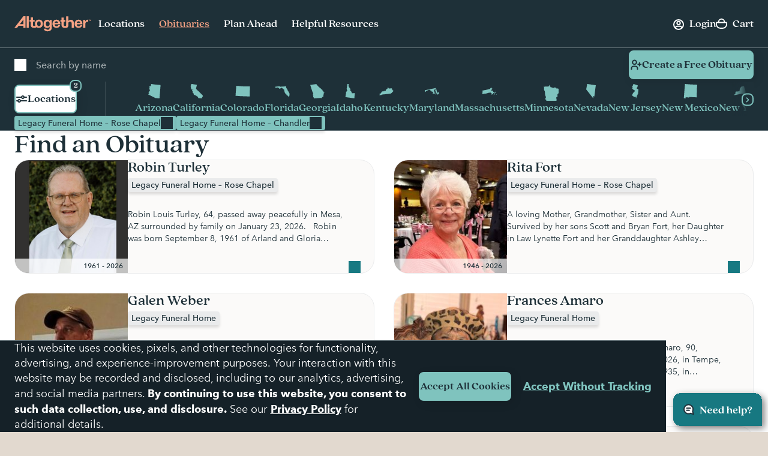

--- FILE ---
content_type: text/html; charset=utf-8
request_url: https://www.google.com/recaptcha/api2/anchor?ar=1&k=6LehRy4pAAAAAAfiQZpSFwEE85TC7rOBS8KZZI_j&co=aHR0cHM6Ly93d3cuYWx0b2dldGhlcmZ1bmVyYWwuY29tOjQ0Mw..&hl=en&v=N67nZn4AqZkNcbeMu4prBgzg&size=invisible&anchor-ms=20000&execute-ms=30000&cb=haemp36pee0v
body_size: 48814
content:
<!DOCTYPE HTML><html dir="ltr" lang="en"><head><meta http-equiv="Content-Type" content="text/html; charset=UTF-8">
<meta http-equiv="X-UA-Compatible" content="IE=edge">
<title>reCAPTCHA</title>
<style type="text/css">
/* cyrillic-ext */
@font-face {
  font-family: 'Roboto';
  font-style: normal;
  font-weight: 400;
  font-stretch: 100%;
  src: url(//fonts.gstatic.com/s/roboto/v48/KFO7CnqEu92Fr1ME7kSn66aGLdTylUAMa3GUBHMdazTgWw.woff2) format('woff2');
  unicode-range: U+0460-052F, U+1C80-1C8A, U+20B4, U+2DE0-2DFF, U+A640-A69F, U+FE2E-FE2F;
}
/* cyrillic */
@font-face {
  font-family: 'Roboto';
  font-style: normal;
  font-weight: 400;
  font-stretch: 100%;
  src: url(//fonts.gstatic.com/s/roboto/v48/KFO7CnqEu92Fr1ME7kSn66aGLdTylUAMa3iUBHMdazTgWw.woff2) format('woff2');
  unicode-range: U+0301, U+0400-045F, U+0490-0491, U+04B0-04B1, U+2116;
}
/* greek-ext */
@font-face {
  font-family: 'Roboto';
  font-style: normal;
  font-weight: 400;
  font-stretch: 100%;
  src: url(//fonts.gstatic.com/s/roboto/v48/KFO7CnqEu92Fr1ME7kSn66aGLdTylUAMa3CUBHMdazTgWw.woff2) format('woff2');
  unicode-range: U+1F00-1FFF;
}
/* greek */
@font-face {
  font-family: 'Roboto';
  font-style: normal;
  font-weight: 400;
  font-stretch: 100%;
  src: url(//fonts.gstatic.com/s/roboto/v48/KFO7CnqEu92Fr1ME7kSn66aGLdTylUAMa3-UBHMdazTgWw.woff2) format('woff2');
  unicode-range: U+0370-0377, U+037A-037F, U+0384-038A, U+038C, U+038E-03A1, U+03A3-03FF;
}
/* math */
@font-face {
  font-family: 'Roboto';
  font-style: normal;
  font-weight: 400;
  font-stretch: 100%;
  src: url(//fonts.gstatic.com/s/roboto/v48/KFO7CnqEu92Fr1ME7kSn66aGLdTylUAMawCUBHMdazTgWw.woff2) format('woff2');
  unicode-range: U+0302-0303, U+0305, U+0307-0308, U+0310, U+0312, U+0315, U+031A, U+0326-0327, U+032C, U+032F-0330, U+0332-0333, U+0338, U+033A, U+0346, U+034D, U+0391-03A1, U+03A3-03A9, U+03B1-03C9, U+03D1, U+03D5-03D6, U+03F0-03F1, U+03F4-03F5, U+2016-2017, U+2034-2038, U+203C, U+2040, U+2043, U+2047, U+2050, U+2057, U+205F, U+2070-2071, U+2074-208E, U+2090-209C, U+20D0-20DC, U+20E1, U+20E5-20EF, U+2100-2112, U+2114-2115, U+2117-2121, U+2123-214F, U+2190, U+2192, U+2194-21AE, U+21B0-21E5, U+21F1-21F2, U+21F4-2211, U+2213-2214, U+2216-22FF, U+2308-230B, U+2310, U+2319, U+231C-2321, U+2336-237A, U+237C, U+2395, U+239B-23B7, U+23D0, U+23DC-23E1, U+2474-2475, U+25AF, U+25B3, U+25B7, U+25BD, U+25C1, U+25CA, U+25CC, U+25FB, U+266D-266F, U+27C0-27FF, U+2900-2AFF, U+2B0E-2B11, U+2B30-2B4C, U+2BFE, U+3030, U+FF5B, U+FF5D, U+1D400-1D7FF, U+1EE00-1EEFF;
}
/* symbols */
@font-face {
  font-family: 'Roboto';
  font-style: normal;
  font-weight: 400;
  font-stretch: 100%;
  src: url(//fonts.gstatic.com/s/roboto/v48/KFO7CnqEu92Fr1ME7kSn66aGLdTylUAMaxKUBHMdazTgWw.woff2) format('woff2');
  unicode-range: U+0001-000C, U+000E-001F, U+007F-009F, U+20DD-20E0, U+20E2-20E4, U+2150-218F, U+2190, U+2192, U+2194-2199, U+21AF, U+21E6-21F0, U+21F3, U+2218-2219, U+2299, U+22C4-22C6, U+2300-243F, U+2440-244A, U+2460-24FF, U+25A0-27BF, U+2800-28FF, U+2921-2922, U+2981, U+29BF, U+29EB, U+2B00-2BFF, U+4DC0-4DFF, U+FFF9-FFFB, U+10140-1018E, U+10190-1019C, U+101A0, U+101D0-101FD, U+102E0-102FB, U+10E60-10E7E, U+1D2C0-1D2D3, U+1D2E0-1D37F, U+1F000-1F0FF, U+1F100-1F1AD, U+1F1E6-1F1FF, U+1F30D-1F30F, U+1F315, U+1F31C, U+1F31E, U+1F320-1F32C, U+1F336, U+1F378, U+1F37D, U+1F382, U+1F393-1F39F, U+1F3A7-1F3A8, U+1F3AC-1F3AF, U+1F3C2, U+1F3C4-1F3C6, U+1F3CA-1F3CE, U+1F3D4-1F3E0, U+1F3ED, U+1F3F1-1F3F3, U+1F3F5-1F3F7, U+1F408, U+1F415, U+1F41F, U+1F426, U+1F43F, U+1F441-1F442, U+1F444, U+1F446-1F449, U+1F44C-1F44E, U+1F453, U+1F46A, U+1F47D, U+1F4A3, U+1F4B0, U+1F4B3, U+1F4B9, U+1F4BB, U+1F4BF, U+1F4C8-1F4CB, U+1F4D6, U+1F4DA, U+1F4DF, U+1F4E3-1F4E6, U+1F4EA-1F4ED, U+1F4F7, U+1F4F9-1F4FB, U+1F4FD-1F4FE, U+1F503, U+1F507-1F50B, U+1F50D, U+1F512-1F513, U+1F53E-1F54A, U+1F54F-1F5FA, U+1F610, U+1F650-1F67F, U+1F687, U+1F68D, U+1F691, U+1F694, U+1F698, U+1F6AD, U+1F6B2, U+1F6B9-1F6BA, U+1F6BC, U+1F6C6-1F6CF, U+1F6D3-1F6D7, U+1F6E0-1F6EA, U+1F6F0-1F6F3, U+1F6F7-1F6FC, U+1F700-1F7FF, U+1F800-1F80B, U+1F810-1F847, U+1F850-1F859, U+1F860-1F887, U+1F890-1F8AD, U+1F8B0-1F8BB, U+1F8C0-1F8C1, U+1F900-1F90B, U+1F93B, U+1F946, U+1F984, U+1F996, U+1F9E9, U+1FA00-1FA6F, U+1FA70-1FA7C, U+1FA80-1FA89, U+1FA8F-1FAC6, U+1FACE-1FADC, U+1FADF-1FAE9, U+1FAF0-1FAF8, U+1FB00-1FBFF;
}
/* vietnamese */
@font-face {
  font-family: 'Roboto';
  font-style: normal;
  font-weight: 400;
  font-stretch: 100%;
  src: url(//fonts.gstatic.com/s/roboto/v48/KFO7CnqEu92Fr1ME7kSn66aGLdTylUAMa3OUBHMdazTgWw.woff2) format('woff2');
  unicode-range: U+0102-0103, U+0110-0111, U+0128-0129, U+0168-0169, U+01A0-01A1, U+01AF-01B0, U+0300-0301, U+0303-0304, U+0308-0309, U+0323, U+0329, U+1EA0-1EF9, U+20AB;
}
/* latin-ext */
@font-face {
  font-family: 'Roboto';
  font-style: normal;
  font-weight: 400;
  font-stretch: 100%;
  src: url(//fonts.gstatic.com/s/roboto/v48/KFO7CnqEu92Fr1ME7kSn66aGLdTylUAMa3KUBHMdazTgWw.woff2) format('woff2');
  unicode-range: U+0100-02BA, U+02BD-02C5, U+02C7-02CC, U+02CE-02D7, U+02DD-02FF, U+0304, U+0308, U+0329, U+1D00-1DBF, U+1E00-1E9F, U+1EF2-1EFF, U+2020, U+20A0-20AB, U+20AD-20C0, U+2113, U+2C60-2C7F, U+A720-A7FF;
}
/* latin */
@font-face {
  font-family: 'Roboto';
  font-style: normal;
  font-weight: 400;
  font-stretch: 100%;
  src: url(//fonts.gstatic.com/s/roboto/v48/KFO7CnqEu92Fr1ME7kSn66aGLdTylUAMa3yUBHMdazQ.woff2) format('woff2');
  unicode-range: U+0000-00FF, U+0131, U+0152-0153, U+02BB-02BC, U+02C6, U+02DA, U+02DC, U+0304, U+0308, U+0329, U+2000-206F, U+20AC, U+2122, U+2191, U+2193, U+2212, U+2215, U+FEFF, U+FFFD;
}
/* cyrillic-ext */
@font-face {
  font-family: 'Roboto';
  font-style: normal;
  font-weight: 500;
  font-stretch: 100%;
  src: url(//fonts.gstatic.com/s/roboto/v48/KFO7CnqEu92Fr1ME7kSn66aGLdTylUAMa3GUBHMdazTgWw.woff2) format('woff2');
  unicode-range: U+0460-052F, U+1C80-1C8A, U+20B4, U+2DE0-2DFF, U+A640-A69F, U+FE2E-FE2F;
}
/* cyrillic */
@font-face {
  font-family: 'Roboto';
  font-style: normal;
  font-weight: 500;
  font-stretch: 100%;
  src: url(//fonts.gstatic.com/s/roboto/v48/KFO7CnqEu92Fr1ME7kSn66aGLdTylUAMa3iUBHMdazTgWw.woff2) format('woff2');
  unicode-range: U+0301, U+0400-045F, U+0490-0491, U+04B0-04B1, U+2116;
}
/* greek-ext */
@font-face {
  font-family: 'Roboto';
  font-style: normal;
  font-weight: 500;
  font-stretch: 100%;
  src: url(//fonts.gstatic.com/s/roboto/v48/KFO7CnqEu92Fr1ME7kSn66aGLdTylUAMa3CUBHMdazTgWw.woff2) format('woff2');
  unicode-range: U+1F00-1FFF;
}
/* greek */
@font-face {
  font-family: 'Roboto';
  font-style: normal;
  font-weight: 500;
  font-stretch: 100%;
  src: url(//fonts.gstatic.com/s/roboto/v48/KFO7CnqEu92Fr1ME7kSn66aGLdTylUAMa3-UBHMdazTgWw.woff2) format('woff2');
  unicode-range: U+0370-0377, U+037A-037F, U+0384-038A, U+038C, U+038E-03A1, U+03A3-03FF;
}
/* math */
@font-face {
  font-family: 'Roboto';
  font-style: normal;
  font-weight: 500;
  font-stretch: 100%;
  src: url(//fonts.gstatic.com/s/roboto/v48/KFO7CnqEu92Fr1ME7kSn66aGLdTylUAMawCUBHMdazTgWw.woff2) format('woff2');
  unicode-range: U+0302-0303, U+0305, U+0307-0308, U+0310, U+0312, U+0315, U+031A, U+0326-0327, U+032C, U+032F-0330, U+0332-0333, U+0338, U+033A, U+0346, U+034D, U+0391-03A1, U+03A3-03A9, U+03B1-03C9, U+03D1, U+03D5-03D6, U+03F0-03F1, U+03F4-03F5, U+2016-2017, U+2034-2038, U+203C, U+2040, U+2043, U+2047, U+2050, U+2057, U+205F, U+2070-2071, U+2074-208E, U+2090-209C, U+20D0-20DC, U+20E1, U+20E5-20EF, U+2100-2112, U+2114-2115, U+2117-2121, U+2123-214F, U+2190, U+2192, U+2194-21AE, U+21B0-21E5, U+21F1-21F2, U+21F4-2211, U+2213-2214, U+2216-22FF, U+2308-230B, U+2310, U+2319, U+231C-2321, U+2336-237A, U+237C, U+2395, U+239B-23B7, U+23D0, U+23DC-23E1, U+2474-2475, U+25AF, U+25B3, U+25B7, U+25BD, U+25C1, U+25CA, U+25CC, U+25FB, U+266D-266F, U+27C0-27FF, U+2900-2AFF, U+2B0E-2B11, U+2B30-2B4C, U+2BFE, U+3030, U+FF5B, U+FF5D, U+1D400-1D7FF, U+1EE00-1EEFF;
}
/* symbols */
@font-face {
  font-family: 'Roboto';
  font-style: normal;
  font-weight: 500;
  font-stretch: 100%;
  src: url(//fonts.gstatic.com/s/roboto/v48/KFO7CnqEu92Fr1ME7kSn66aGLdTylUAMaxKUBHMdazTgWw.woff2) format('woff2');
  unicode-range: U+0001-000C, U+000E-001F, U+007F-009F, U+20DD-20E0, U+20E2-20E4, U+2150-218F, U+2190, U+2192, U+2194-2199, U+21AF, U+21E6-21F0, U+21F3, U+2218-2219, U+2299, U+22C4-22C6, U+2300-243F, U+2440-244A, U+2460-24FF, U+25A0-27BF, U+2800-28FF, U+2921-2922, U+2981, U+29BF, U+29EB, U+2B00-2BFF, U+4DC0-4DFF, U+FFF9-FFFB, U+10140-1018E, U+10190-1019C, U+101A0, U+101D0-101FD, U+102E0-102FB, U+10E60-10E7E, U+1D2C0-1D2D3, U+1D2E0-1D37F, U+1F000-1F0FF, U+1F100-1F1AD, U+1F1E6-1F1FF, U+1F30D-1F30F, U+1F315, U+1F31C, U+1F31E, U+1F320-1F32C, U+1F336, U+1F378, U+1F37D, U+1F382, U+1F393-1F39F, U+1F3A7-1F3A8, U+1F3AC-1F3AF, U+1F3C2, U+1F3C4-1F3C6, U+1F3CA-1F3CE, U+1F3D4-1F3E0, U+1F3ED, U+1F3F1-1F3F3, U+1F3F5-1F3F7, U+1F408, U+1F415, U+1F41F, U+1F426, U+1F43F, U+1F441-1F442, U+1F444, U+1F446-1F449, U+1F44C-1F44E, U+1F453, U+1F46A, U+1F47D, U+1F4A3, U+1F4B0, U+1F4B3, U+1F4B9, U+1F4BB, U+1F4BF, U+1F4C8-1F4CB, U+1F4D6, U+1F4DA, U+1F4DF, U+1F4E3-1F4E6, U+1F4EA-1F4ED, U+1F4F7, U+1F4F9-1F4FB, U+1F4FD-1F4FE, U+1F503, U+1F507-1F50B, U+1F50D, U+1F512-1F513, U+1F53E-1F54A, U+1F54F-1F5FA, U+1F610, U+1F650-1F67F, U+1F687, U+1F68D, U+1F691, U+1F694, U+1F698, U+1F6AD, U+1F6B2, U+1F6B9-1F6BA, U+1F6BC, U+1F6C6-1F6CF, U+1F6D3-1F6D7, U+1F6E0-1F6EA, U+1F6F0-1F6F3, U+1F6F7-1F6FC, U+1F700-1F7FF, U+1F800-1F80B, U+1F810-1F847, U+1F850-1F859, U+1F860-1F887, U+1F890-1F8AD, U+1F8B0-1F8BB, U+1F8C0-1F8C1, U+1F900-1F90B, U+1F93B, U+1F946, U+1F984, U+1F996, U+1F9E9, U+1FA00-1FA6F, U+1FA70-1FA7C, U+1FA80-1FA89, U+1FA8F-1FAC6, U+1FACE-1FADC, U+1FADF-1FAE9, U+1FAF0-1FAF8, U+1FB00-1FBFF;
}
/* vietnamese */
@font-face {
  font-family: 'Roboto';
  font-style: normal;
  font-weight: 500;
  font-stretch: 100%;
  src: url(//fonts.gstatic.com/s/roboto/v48/KFO7CnqEu92Fr1ME7kSn66aGLdTylUAMa3OUBHMdazTgWw.woff2) format('woff2');
  unicode-range: U+0102-0103, U+0110-0111, U+0128-0129, U+0168-0169, U+01A0-01A1, U+01AF-01B0, U+0300-0301, U+0303-0304, U+0308-0309, U+0323, U+0329, U+1EA0-1EF9, U+20AB;
}
/* latin-ext */
@font-face {
  font-family: 'Roboto';
  font-style: normal;
  font-weight: 500;
  font-stretch: 100%;
  src: url(//fonts.gstatic.com/s/roboto/v48/KFO7CnqEu92Fr1ME7kSn66aGLdTylUAMa3KUBHMdazTgWw.woff2) format('woff2');
  unicode-range: U+0100-02BA, U+02BD-02C5, U+02C7-02CC, U+02CE-02D7, U+02DD-02FF, U+0304, U+0308, U+0329, U+1D00-1DBF, U+1E00-1E9F, U+1EF2-1EFF, U+2020, U+20A0-20AB, U+20AD-20C0, U+2113, U+2C60-2C7F, U+A720-A7FF;
}
/* latin */
@font-face {
  font-family: 'Roboto';
  font-style: normal;
  font-weight: 500;
  font-stretch: 100%;
  src: url(//fonts.gstatic.com/s/roboto/v48/KFO7CnqEu92Fr1ME7kSn66aGLdTylUAMa3yUBHMdazQ.woff2) format('woff2');
  unicode-range: U+0000-00FF, U+0131, U+0152-0153, U+02BB-02BC, U+02C6, U+02DA, U+02DC, U+0304, U+0308, U+0329, U+2000-206F, U+20AC, U+2122, U+2191, U+2193, U+2212, U+2215, U+FEFF, U+FFFD;
}
/* cyrillic-ext */
@font-face {
  font-family: 'Roboto';
  font-style: normal;
  font-weight: 900;
  font-stretch: 100%;
  src: url(//fonts.gstatic.com/s/roboto/v48/KFO7CnqEu92Fr1ME7kSn66aGLdTylUAMa3GUBHMdazTgWw.woff2) format('woff2');
  unicode-range: U+0460-052F, U+1C80-1C8A, U+20B4, U+2DE0-2DFF, U+A640-A69F, U+FE2E-FE2F;
}
/* cyrillic */
@font-face {
  font-family: 'Roboto';
  font-style: normal;
  font-weight: 900;
  font-stretch: 100%;
  src: url(//fonts.gstatic.com/s/roboto/v48/KFO7CnqEu92Fr1ME7kSn66aGLdTylUAMa3iUBHMdazTgWw.woff2) format('woff2');
  unicode-range: U+0301, U+0400-045F, U+0490-0491, U+04B0-04B1, U+2116;
}
/* greek-ext */
@font-face {
  font-family: 'Roboto';
  font-style: normal;
  font-weight: 900;
  font-stretch: 100%;
  src: url(//fonts.gstatic.com/s/roboto/v48/KFO7CnqEu92Fr1ME7kSn66aGLdTylUAMa3CUBHMdazTgWw.woff2) format('woff2');
  unicode-range: U+1F00-1FFF;
}
/* greek */
@font-face {
  font-family: 'Roboto';
  font-style: normal;
  font-weight: 900;
  font-stretch: 100%;
  src: url(//fonts.gstatic.com/s/roboto/v48/KFO7CnqEu92Fr1ME7kSn66aGLdTylUAMa3-UBHMdazTgWw.woff2) format('woff2');
  unicode-range: U+0370-0377, U+037A-037F, U+0384-038A, U+038C, U+038E-03A1, U+03A3-03FF;
}
/* math */
@font-face {
  font-family: 'Roboto';
  font-style: normal;
  font-weight: 900;
  font-stretch: 100%;
  src: url(//fonts.gstatic.com/s/roboto/v48/KFO7CnqEu92Fr1ME7kSn66aGLdTylUAMawCUBHMdazTgWw.woff2) format('woff2');
  unicode-range: U+0302-0303, U+0305, U+0307-0308, U+0310, U+0312, U+0315, U+031A, U+0326-0327, U+032C, U+032F-0330, U+0332-0333, U+0338, U+033A, U+0346, U+034D, U+0391-03A1, U+03A3-03A9, U+03B1-03C9, U+03D1, U+03D5-03D6, U+03F0-03F1, U+03F4-03F5, U+2016-2017, U+2034-2038, U+203C, U+2040, U+2043, U+2047, U+2050, U+2057, U+205F, U+2070-2071, U+2074-208E, U+2090-209C, U+20D0-20DC, U+20E1, U+20E5-20EF, U+2100-2112, U+2114-2115, U+2117-2121, U+2123-214F, U+2190, U+2192, U+2194-21AE, U+21B0-21E5, U+21F1-21F2, U+21F4-2211, U+2213-2214, U+2216-22FF, U+2308-230B, U+2310, U+2319, U+231C-2321, U+2336-237A, U+237C, U+2395, U+239B-23B7, U+23D0, U+23DC-23E1, U+2474-2475, U+25AF, U+25B3, U+25B7, U+25BD, U+25C1, U+25CA, U+25CC, U+25FB, U+266D-266F, U+27C0-27FF, U+2900-2AFF, U+2B0E-2B11, U+2B30-2B4C, U+2BFE, U+3030, U+FF5B, U+FF5D, U+1D400-1D7FF, U+1EE00-1EEFF;
}
/* symbols */
@font-face {
  font-family: 'Roboto';
  font-style: normal;
  font-weight: 900;
  font-stretch: 100%;
  src: url(//fonts.gstatic.com/s/roboto/v48/KFO7CnqEu92Fr1ME7kSn66aGLdTylUAMaxKUBHMdazTgWw.woff2) format('woff2');
  unicode-range: U+0001-000C, U+000E-001F, U+007F-009F, U+20DD-20E0, U+20E2-20E4, U+2150-218F, U+2190, U+2192, U+2194-2199, U+21AF, U+21E6-21F0, U+21F3, U+2218-2219, U+2299, U+22C4-22C6, U+2300-243F, U+2440-244A, U+2460-24FF, U+25A0-27BF, U+2800-28FF, U+2921-2922, U+2981, U+29BF, U+29EB, U+2B00-2BFF, U+4DC0-4DFF, U+FFF9-FFFB, U+10140-1018E, U+10190-1019C, U+101A0, U+101D0-101FD, U+102E0-102FB, U+10E60-10E7E, U+1D2C0-1D2D3, U+1D2E0-1D37F, U+1F000-1F0FF, U+1F100-1F1AD, U+1F1E6-1F1FF, U+1F30D-1F30F, U+1F315, U+1F31C, U+1F31E, U+1F320-1F32C, U+1F336, U+1F378, U+1F37D, U+1F382, U+1F393-1F39F, U+1F3A7-1F3A8, U+1F3AC-1F3AF, U+1F3C2, U+1F3C4-1F3C6, U+1F3CA-1F3CE, U+1F3D4-1F3E0, U+1F3ED, U+1F3F1-1F3F3, U+1F3F5-1F3F7, U+1F408, U+1F415, U+1F41F, U+1F426, U+1F43F, U+1F441-1F442, U+1F444, U+1F446-1F449, U+1F44C-1F44E, U+1F453, U+1F46A, U+1F47D, U+1F4A3, U+1F4B0, U+1F4B3, U+1F4B9, U+1F4BB, U+1F4BF, U+1F4C8-1F4CB, U+1F4D6, U+1F4DA, U+1F4DF, U+1F4E3-1F4E6, U+1F4EA-1F4ED, U+1F4F7, U+1F4F9-1F4FB, U+1F4FD-1F4FE, U+1F503, U+1F507-1F50B, U+1F50D, U+1F512-1F513, U+1F53E-1F54A, U+1F54F-1F5FA, U+1F610, U+1F650-1F67F, U+1F687, U+1F68D, U+1F691, U+1F694, U+1F698, U+1F6AD, U+1F6B2, U+1F6B9-1F6BA, U+1F6BC, U+1F6C6-1F6CF, U+1F6D3-1F6D7, U+1F6E0-1F6EA, U+1F6F0-1F6F3, U+1F6F7-1F6FC, U+1F700-1F7FF, U+1F800-1F80B, U+1F810-1F847, U+1F850-1F859, U+1F860-1F887, U+1F890-1F8AD, U+1F8B0-1F8BB, U+1F8C0-1F8C1, U+1F900-1F90B, U+1F93B, U+1F946, U+1F984, U+1F996, U+1F9E9, U+1FA00-1FA6F, U+1FA70-1FA7C, U+1FA80-1FA89, U+1FA8F-1FAC6, U+1FACE-1FADC, U+1FADF-1FAE9, U+1FAF0-1FAF8, U+1FB00-1FBFF;
}
/* vietnamese */
@font-face {
  font-family: 'Roboto';
  font-style: normal;
  font-weight: 900;
  font-stretch: 100%;
  src: url(//fonts.gstatic.com/s/roboto/v48/KFO7CnqEu92Fr1ME7kSn66aGLdTylUAMa3OUBHMdazTgWw.woff2) format('woff2');
  unicode-range: U+0102-0103, U+0110-0111, U+0128-0129, U+0168-0169, U+01A0-01A1, U+01AF-01B0, U+0300-0301, U+0303-0304, U+0308-0309, U+0323, U+0329, U+1EA0-1EF9, U+20AB;
}
/* latin-ext */
@font-face {
  font-family: 'Roboto';
  font-style: normal;
  font-weight: 900;
  font-stretch: 100%;
  src: url(//fonts.gstatic.com/s/roboto/v48/KFO7CnqEu92Fr1ME7kSn66aGLdTylUAMa3KUBHMdazTgWw.woff2) format('woff2');
  unicode-range: U+0100-02BA, U+02BD-02C5, U+02C7-02CC, U+02CE-02D7, U+02DD-02FF, U+0304, U+0308, U+0329, U+1D00-1DBF, U+1E00-1E9F, U+1EF2-1EFF, U+2020, U+20A0-20AB, U+20AD-20C0, U+2113, U+2C60-2C7F, U+A720-A7FF;
}
/* latin */
@font-face {
  font-family: 'Roboto';
  font-style: normal;
  font-weight: 900;
  font-stretch: 100%;
  src: url(//fonts.gstatic.com/s/roboto/v48/KFO7CnqEu92Fr1ME7kSn66aGLdTylUAMa3yUBHMdazQ.woff2) format('woff2');
  unicode-range: U+0000-00FF, U+0131, U+0152-0153, U+02BB-02BC, U+02C6, U+02DA, U+02DC, U+0304, U+0308, U+0329, U+2000-206F, U+20AC, U+2122, U+2191, U+2193, U+2212, U+2215, U+FEFF, U+FFFD;
}

</style>
<link rel="stylesheet" type="text/css" href="https://www.gstatic.com/recaptcha/releases/N67nZn4AqZkNcbeMu4prBgzg/styles__ltr.css">
<script nonce="Eac_it4WHKSs5T4IV1r58Q" type="text/javascript">window['__recaptcha_api'] = 'https://www.google.com/recaptcha/api2/';</script>
<script type="text/javascript" src="https://www.gstatic.com/recaptcha/releases/N67nZn4AqZkNcbeMu4prBgzg/recaptcha__en.js" nonce="Eac_it4WHKSs5T4IV1r58Q">
      
    </script></head>
<body><div id="rc-anchor-alert" class="rc-anchor-alert"></div>
<input type="hidden" id="recaptcha-token" value="[base64]">
<script type="text/javascript" nonce="Eac_it4WHKSs5T4IV1r58Q">
      recaptcha.anchor.Main.init("[\x22ainput\x22,[\x22bgdata\x22,\x22\x22,\[base64]/[base64]/[base64]/ZyhXLGgpOnEoW04sMjEsbF0sVywwKSxoKSxmYWxzZSxmYWxzZSl9Y2F0Y2goayl7RygzNTgsVyk/[base64]/[base64]/[base64]/[base64]/[base64]/[base64]/[base64]/bmV3IEJbT10oRFswXSk6dz09Mj9uZXcgQltPXShEWzBdLERbMV0pOnc9PTM/bmV3IEJbT10oRFswXSxEWzFdLERbMl0pOnc9PTQ/[base64]/[base64]/[base64]/[base64]/[base64]\\u003d\x22,\[base64]\\u003d\\u003d\x22,\x22ZcOPTcOQwqtgw7rDizcgw67DkcK3biXCvsKjw6p2wq7CtcKrFcOEVHPCvinDvj/Co2vCjjTDoX53wp5Wwo3DtsOxw7kuwps5IcOIMiVCw6PCpcOaw6HDsFBhw54Rw6TCgsO4w415U0XCvMKoR8OAw5Ebw5LClcKpJMKhL3tFw6MNLHIHw5rDsW7DugTCgsKJw4IuJl3DuMKYJ8Orwr1uN0/DgcKuMsK0w7fCosO7b8KHBjMEX8OaJBUcwq/[base64]/LMOBwqLCqsKcwq0DB8KfW8OXW8KGw7cnZsOKFTswCMK4ORLDl8Oow5NNDcOrMAzDg8KBwrjDh8KTwrVsbFB2NiwZwo/[base64]/Ds8OEw6dHecKxIjx5asO+AjHDpxkrw7kKHsOLAcOywp1+ejkpWsKKCCvDugF0bATCiVXCjyhzRsOaw7vCrcKZexh1wocBwrtWw6Faag4Zwp4gwpDCsCnDgMKxM0ImD8OCCyg2woAcbWEvLBwBZQ0/[base64]/w4Fsw7R8w4A6wplnOCtFb3XDu8Kzw7AwZl7DjMOzfcKaw77Dk8OPQMKgTD/DklnCugY5wrHClsOndjfChMOWZMKCwo4Ww5TDqi8Zwp1KJmggwr7DqkLCpcOZH8OVw6XDg8OBwqXCgAPDicKlfMOuwrQ8woHDlMKDw7bCsMKyY8KRZ3l9dcKNNSbDpBbDocKrCcOAwqHDmsOtAR87wo3DrsOVwqQmw6nCuRfDqcO1w5PDvsOxw6DCt8O+w780BSt/Bh/Dv14Sw7ogwrRhFFJ4BUzDksOlw6rCp3PCiMOcLwPCviLCvcKwEMOQVknCp8O8I8K/[base64]/[base64]/CtCNTw60Rwqp1wqV5wq3CrgNLw5F0Hm/DlMOCHDDDh1vCocOoHcOVw65ew5oeIMOLwo/DgcO4FljCrxs3Hz7Drj1cwqEPw6XDnWYBXn/ChV5nAMKtbXFvw5wNIT5rwqfDh8KsBE1UwqJRwoxpw6oyZMKzVcOdw6nCkcKEwrrCt8OAw5pNwqfCigNKw6PDniLCocKvBw7CiHTDkMORN8KoCxIew5cOw4IMF0/[base64]/CjANde8OZw5Eow5HCnVnDjnHCuD3DumrCnAXDuMKVb8K+XQIPw4goOThLw50Dw5gjN8KMPhUmRUsbLxExwpzCuEbDsiDCsMOyw7EFwqUOw4/DqMKsw69JZ8O/wqrDnsOMLQTCjkTDsMKdwoYewpZKw4Q7AEzCu05+w4MoXTLCnsOUQcOWdmnCkGAaA8O4wrITUEs0NsOMw47CtAU/wqTDgMKuw63DrsO1Kxtoa8K6wrLCnMO0ehnCocOLw4XCugXCicOcwr7CpsKtwpxRKDTDocKBccOHDWHCm8Kow4TCkT08w4TDrAk+w53CtBI8w5jCjsOww7Qrw6Ihwo/ClMKwbsOfwrXDjAVfw5AMwol0w6HDjcKDw5BKwrE2KcK9IhzDsALDpcO+wqYqw70vw6Mgw4wofx1rV8K0HcKmwqoHLB7Dpi/DmcOAVn01U8KJFW9Iw6Avw7jDjsOuw6TCu8KRIMKoX8O/V1/Dp8KmEMKuw7HCo8OwLsOdwoDCs37DlFrDpQzDijUkLsKwG8O0eSLDhMOfLkdYw7TCuiPCmz00wp7DrsK8w7I/wr/[base64]/DhGzDusOXwoTCvSAIAcKcwpzCqSTCmkrDvsKywofDpsO1blNQZHHDtgcOcCRCIsOlwqrClkdLaU5MSCXCgMKzT8O2UcKFG8KOGsOFwr1uNSPDi8OJH3DDrMKUw6AiCcOLw65qwrrDkW9iwprCt3sIOcOGSMO/RMONfGHCu1jDqQUHw7LDryvCtwIkH13CtsKbFcOHSgHDuWd0acKcwrF3ICXDtzRIw7Jdwr3Cm8OzwqwkHkzDgULCgTojwprDrg06w6LDjndVw5LCoEdswpDCiXsLwrVXwoMFwqdJw5x3w7FidcK7wrDDuhLClMOSBsKibsK2wqLCpxdaSnQqBMOAwpXCvsOIXMOSwrd/wrtBKgFcwqHCnltBw6bCvAFOw5fCvV5Zw7EJw7XDhC0JwpZDw4TCtcKGSF7DvSpyOsOZY8KXwonCscO3ZCsPNMOjw4bCrj/Dl8K6w5TDtMO5V8OoEz4CT38KwoTChShtw4nDhcOVwo1awqROw7rCkhLDnMOESMKuw7QqXxlbE8OcwrVUw57CqsO6w5FhAMKVQMOfdW3Dq8K7w5fDnQrCncOJfsOoIcKADkJQSxwWwohfw59Lw4vCpR7CtScNCsOxSTnDk3MHd8OLw4/CuRdAwofCikRjfG7Csl3DnBJtw4FkGsOkfjFuw6cZFQtMwo7Cqg7DucOmw5hZDMOdAcKbNMKDw6khI8K8w7PDqMKlScKRwrPCu8OwCAnDo8KFw7kcBmPCv2/Dug4GHcOefU57w7XCmH/[base64]/wrnDjkXDvBXCqj0RQgzDqR7CmB8XIjhww4jDssOWPVjDnxEKS01HKMK+wo/DoHxdw7ERw5cEw5kdwpzCocOXOjHDkcKcwrkvw5nDhVUOw5t3P08CY1TCpHTCkHEWw4cvfMObAycqw4jDtcO5w5DDvj0nPcOaw71nE1APwoTCpsKwwqXDosOmw4jCs8OTw7TDl8K5SkFBwrPCnTVILinDo8OPDMONwp3DlsOww4cQw5PChMKQwrLChcKfIn/ChQ1Lw7HDtHPCoF3ChcO0wqAQFsKqC8KSO0/[base64]/w77DuU/CmF7Cj8KLIid/[base64]/w6RdwoPDgCk1wrzChXnCl3TCmmx5wqnCpMK9w7vCglQlwoZIwqpuGsOvwojCocO4w4PCm8KMfFkGwpfCsMKUXTbCiMODw6oPw4bDjMKbw5JgXGLDusKjYAfCisKkwpBcKkp7wrkQJsOIw53CksOxMFo0wp85e8O6w6FtLA57w5VBQmbDt8KkTTXDvWMCf8O/wqvCtMOhw6XDhMOkw4VQw6/[base64]/Cmg0qUMOHOBfCo8OcwpvDr3dFwpVjEMOjNsOCw7zDsTt8w5LDuUZYw7TDtcK7wq7DocOlw63CjUnDqSNZw5bDjlHCmcKTJGQ/w47Do8OODlDCj8Krw6MkIkLDuVrCvsKwwqzCjU46wq3Crz7ClcOhw4lXw4A6w7HDtjFeA8K5w5jCi2Y/O8OuaMKjBR3DnsKwZgPClsKHw6EKw5osPS7DncOEwq4hVMK9woUia8OGUcOFGsOTDhZ2w7odwrxkw5XDhmTDuU3CjcOkwojCosKBBcKhw5fClC/Cj8OYUcORfV8VKn84AMKEw57CsQ5awqLCo33Co1TCiS9pw6TDjcK2w5EzbnkTwpPCsRvDi8KlHm4Iw5VFesOGw5EMwoluw7DDmGXDkVMYw7Flwrc1w6XDg8OLwqPDq8Oaw6krEcKmw7XClw7DnMOXS3/CvW7CucONIwfCn8KJR2TDhsOZwoorFgoFwrTDpEAfVMOxfcOfwp3CmRPCjsKhVcOCwpTDghVXARLClSfDhcKZwqtywq7CisO2wp7DuTzDvsKgw5nCrBgPwofCvRfDp8OZGy85HwLDt8OwaT/DrMKrwp00w6/CsnUQw4hUw4LClkvCnsOcw6DCisOlRMOMCcOPM8OGE8K5wpxTbsOfw67DhmNDdMOFYcKLfsKVBMOSAxzCl8Knwr4jAy7CjzrDnsKVw4zCiD9TwqNOw5rDqRnChWECwrTDuMKJw6/Dn0Bdw7ZACMK8FMONwplrc8KTLVwCw5TCmgnDm8KHwocZc8KqJDkUwqI0wqYvVD/[base64]/ClzhEU8KsBcK3w5DDgcKPwqjChcKDScKJw5DCnnRpwpdYw4gOJxfCrkTDhjw/WmgvwohsMcOGbsOxw69XUcKJG8OwTDw/w4jCn8KEw5/Clm3DoSjDlHRHw4NQwoNpwpnCgTZjwoLClgtvPsKVwqZJwqTCq8KBwp4EwowkEMKvZUvDiEh2JcKYDgY8wqbCpcONPsOaD1Nyw4diYMOKMsKpw6tsw6XDssOZUy07w6g9w7nCmw7Cg8OZSsOMMwLDgMO5wq57w6MTw4/Dlz7DgExvw58ZNDvDvDcUPcKcwrfDunMMw7LCjcOGGkEtw5jDqcO/w4LDmMOHXAVmwrQwwoPDrxInTRvDsTbClsOswpDCljZUJcKDKcOqwqTCnHLDsHLCncKzLHgow6heGm3DnsOEZcOtw7fDj3HCsMKiw7AMHF5ow6DDncO/[base64]/[base64]/w5zCrVosO8ONaMOLw4/CmV/CosKPY8OBDD3CjcKCBsKiw48Tfh0ZL8K/A8OZwrzCm8KWwqxLVMKBdcOYw4hVw6PDm8K+RknDgz1nwpUrJyNow5jDugvCg8OuY1RPwosgTQvDtcOewozDmMOGwqLCicO+w7PDo3dPwqTCkWzDocO0woUoHD/DksOyw4DCrcKfw7gYwo/Cr051SEjDpE7ClEMgbWXDvSQFwr3CpigLAcOLP3xtVsK+wp3DlMOuw6/[base64]/[base64]/DgCEQI8KMfEgtT8OJw5sXA8OhX8OJXlnCtSxrOMKzZx3DmsOuEnbCp8KCw6fDtMKVEcKawqXDkULChsO2w7/DgnnDomLCk8OGNMOdw4UjZSxWwqw4CQEUw7jCtMK+w7rDv8KtwrDDjcKawqF7esO1w4rDlMKnw5IyFCXDi3gwVUMQw6kJw6ptwofCiFDDv0UbLT7DgcObf2rCjSHDicKNET/CmcKUwrbCvsKqMBp4MkUvOMKJw6tRWT/ClidIw6zDh1tzw4IhwobDtsOLIMOjw4nDk8KqGXHCpMOML8KrwpFKwoDDoMKMG0fDhD0Sw57DqFkCS8KEEUZww4PDj8O3w5XDlMO2A3DClWclN8OvKsK6dsOowpZhBG/DiMOTw7rDksOhwprCm8KUw60qOsKZwqfDuMOcQw3CvsKrf8O2w4cmwoLCnsK9w7diKcO8HsO7wpIhw6vCqcKEXSXDtMOmw4fCvkU/woxGccKZwrRzbS/[base64]/DqsOtw6DCrsKZwq/Co8KqAcKwaxADUmXDvsKrw78gL8Ojw5DCiyfCs8Odw4PCgMKgw4fDmsKew6/ChMKLwo9Hw5JIwrnCsMOeeXbDmsOIN3Rew64IRxIJw7/DjXTCqE7DlcOWw5ErAFrDoSpOw7nDq0fDpsKBVcKDYMKJWTnCocKkSG3Di3IETMKvfcOWw7x7w6t8NyNbwpFkw4kfZsOEMsKhwqJWGsKqw4XCjMOnAQNew6xBwrzDsjFTwo3DrsKgCy7DqMKgw6wGOcOtPsKxwqPDscOwMcKVeBhaw4k+MMOKb8K/w6XDmgd4wrdtAiFiwqXDrMKfI8O6wp8jw4HDqcOvwqPCuQx0CsKET8OXGxnDgHvCvsOFwqHDocOnwo3Dl8OhJUxpwpxCYCtGf8OhcgbCmsO4VcKySsKew7/CqzHDtgg0woBxw4VDwoDDjmdZMMOTwqrDjlN3w7BDQMK3wrjCvMO2w4h8OMKDEAVDwp7DocKofcKgQ8KHOMKfwrU7w6bDk3smw4QoPxoww4/DhMO3wpvCq1lUf8Oqw6PDs8K+QMORNsOmYhA/w5Nww4PCtcKQw4jCu8OQBcOqwrNVwqATQcOrw4fCgH1mcsOGGcOrwpM9AEvDmEnDowrCkFXDhMK4wqlmw4fDgsKhw6h/[base64]/CucOywohpTFrCoQtDwqR9w6JLOMOSS8OPwqwlwoVbw7BOwrB9f0/DiTPChiPCvlxyw4nDlcKOQsOBwo/[base64]/XMOZA8KrD8Kuw5k+wrFxYg0pfcK4w6Usf8OKw6XDoMOYw7ciYQXCh8OsU8OewojDjjrDqSwxw4wJw6Frw6k0dsObU8Kkw4I7QDzDqnfCv3/[base64]/DrMKxw6QhA2ddZAQ7Z8OoZcKpO8O1JFvCgMKISMK0BsKbwoTDgTbDiBx1Q2c+wpTDkcOMFxLCq8KOLmbCnsK7TSHDuTXDnlnDmyvCkMKBw48Pw4rCk2ZnUCXDo8OOesKHwpd/cGfCqcKWCTNZwrB5PBhCSVwKw5vDocOkwqp4w5vCkMKHAsKYGsK4NXDDosK9E8KeAcK4w7MjQAPCu8ONIsO7GsKqwpRzOhtowpXDiQo2N8Ojw7fDpsKowpV/[base64]/Cti/DsxUxY8KQUMO5Y8OoJsO/fMO1YsO2w5bCqU7DsXjDgcORe1zCmwTCi8KeO8O4wq7DnMKFwrJQw5zDu0swM0jCpMKpw7TDlxrDksKSwrVCGcOgSsKweMKKw4s0w4vDjG7Cq1zDoULDqz3DqS3DqMOnwoB7w4HCk8OhwpYTwr9kwqUxw4QQw7nDjcOVKBrDum7Dhy7CnMO/ecOgXMKQJ8OpdcOVLsKeaQ05Y1LCgsKrFcKDwqs1AEE2G8Oyw7tJL8OSZsOSFMKWw4jCl8O0wpJzQMKVDXnDsBbDtBLCqk7CmBRzw4sRVChaUcKqwr3Dn3fDhzU/w4jCqRvDlcOvdcOHwpFcwqnDnMKywpI7wp/CksKNw7Jfw6dpwpTDtcOdw4HCnmHDghrCnMOgSjvCjsKYBcOgwrPCpXPDgcKAw7wJccKiw4wJJsOvTsKIwrE8FsKIw7TDtcOwVTfCrkHDvFsxw7Y3VVd4cRvDuSDCssO2BxJ+w48UwrN2w7TDuMKZw6EFBMKlw792wqY8wobCvgjDhSnCscK3w6LCr1/CnMKbwp/CpC7Cq8OjYsKQCi3CpRzCtF/DkMOsK3d7wpfDrcO8wrAfdFIQw5DDs33Dp8OaXhTCpsKFw7bCoMKiwp3CuMKJwo1OwrvCjk3CuAnCg1LCrsKFaRfCkcKrCMOtE8OnCXU2w6/[base64]/DgEDCu0VzMcO9c8OYw4vDrnrDkcK0FMKaKCTCv8KNG2NOf2DChy7Ct8Ozw6jCswrDkkFgw7dJfgITPV5ybsKmwq/[base64]/[base64]/CtMKjDC/Du0XDk8O9J0HCvsKSfh3CgMOwUR0tw5nCgCfDt8OcbsOBHR3CocKhw5nDnMKjw5LDtHYTUUJ8RMOxJlNyw6Y/XsOLw4BpJU44w7XDowJSPiYqwq/[base64]/DpMKtw7wew4XClUtnwpY+wpIvBC/DhMK8FsOww7rCo8OGVcOOSsOSHD5KBnBKIDNNwrDClmXCs1VwCCnDtcO4Yh/DssKAaljCjgcRccKISlbDmMKIwqLDqRgQesKfVMOuwoAmwq/ChcOqWxJ6wpXChsOqwpYNawTCksK0w7NCw4XCmcOffsOgVxx4w77CpMOew4F1woPCk3/Dgg8xWcKDwoYGTUkKHsKtWsOwwq7DmMKxwr7Dl8O3wrI3woDDr8OaR8KeNMOAMTnDtcOgw75ywp0Hw40GHAbDoAfCphQrJ8O8HCvCmsKGGcOEW27CusOrJMOLYGzDvsOecznDmDHCr8OxNcKfOjLChsOCZHcgLnJlWsOlMiMow4VRWMKhw4FEw5LCvGUdwqvCgcK/w7DDrMKGO8K+cygWIhQ3VXrDqMO7GW5HB8KKd0fCpsKjw73DqFocw6LCmcOvSS4YwoInPcKIYMKUYijDncK4wpAqPGvDrMOlE8KGw7ETwp/[base64]/w4HDr8KmS0tLE8KKAycMwpt+NF1EM8OqacOIJg7CiD7CryN6wq/CmlXDig7CkUJ3w5t9RywEIcKmUsKKF25ALB9/EsKhwprDri7Dg8O3w5bCiFLCscKNw4oCJ2XDv8OnTsKhWlBdw69/wqHCusKMwq/ChsKQw7UJcsKYw7xgVcOfG0MhQnXCp2nCoCbDqsKJwobCi8Kkw57Dj1FTbMKpRhTCscKFwr15MlDDrHPDhnfDgcK8wonDrMOPw5BiEUrCsDfCrkJ8LsKWwqnDqW/[base64]/[base64]/[base64]/KGnDkRI7WC9ZOwpPKsONwp11NcOow7hCw5DDoMKMAMOtw6hoHQhaw797JEpLw6wiaMOSPxZuw6fDtcKpw6gpbMOMdsKhw4LCrMKYw61RwqTDicKoI8KvwqbCp0jCjisfIMONMwfCn3XCiWYGfHHDvsKzwq8Lw6J6c8OCCw/CpsOuwoXDssOSRgLDj8O5woRQwr59CWNpGMO7STpCwqvCr8OVTzE6bH5CD8K7ZsOuOCHCoAYtecKtJ8OvYHFnw7rDncOHfMOcw6VCcUbDmGZkeB7Dq8OTw6zDgi3CmEPDn3nCvcO/OzFzXMKmEyZlw4wIw6DCpMOKAsOALcKhdHxbwrDCkCoAYsKrw4nCh8KmJsKNw4jDi8O8b0gqFcOzHcOawpTCnXXDrsKnf3PCmMO3VCvDqMOCVRYVwqZLwrkOwpnCllDDhsOyw5IsVMOiO8OwLsKzbMO9G8OaTMOrEcKTw7YGwqY9w4c8w59gBcKMe0LCmMKkRhA/[base64]/[base64]/Cq3XCux0Hw5rDqBN1wpfDt8KtwpXClMK0YsO1wrfCglbCj2zChCtQwpvDlFLCncKLHF4gT8Ohw5DDtAlPGQHDucOOEsKmwqHDuW7DlMOtN8OGJ1tIR8OzS8Ohbg8IQ8KWBsKUwprCi8KSwo/[base64]/DoFhTw61Rw6DCpkzChsKAMsORw5PDsMOKw77CsC1DwqDDpiVWw6vCtcOSwqjCoEFKwp/Cg2zDs8K9NcK3wpTCm08YwoZaeGTCvMKCwosqwoJKA0F9w6jDtGVxwq17wo/DrzsoO0pew7sYwo/Ci30YwqsOw4LDmG3DscKDPsO3w4PDi8KvfsO5w6wOS8KFwr0NwopAw7jDjcKdH3M3wq/CncObwoMmw53CoA7CgcKYFzvCmgJvwr3CqMK3w7hbw4BEWMOCeTArYTULAMOdRcKawrN6dBfCksO8QVvDoMOHwonDs8KAw5MDY8KnN8O2N8OxaUwLw5gvCC7CrcKWw58Ow5seeld5wovDgTjDuMOZw7tGwqZaXMOiNMKZwpgVw7UCw5nDtj3DucOQESRdwo/[base64]/CncKwI8KLNzdzWcKTERdDfFLCp8KBw4QawrLDlTjDl8KBJMO3w7EBGcKQw7bDlsOBXgPDrHPDqcKeM8OTwovCglbCpmgqDcOLJcK7w4nDrCTChcKhw5/CucKuwoQRJA7CmcObFzUlZ8O8wrk4w5AHwoLClX1HwrwswrPCoAkQVWVaJyPCs8OGVcOmcg4QwqJKVcO7w5UsQsKmwqsuw4PDjH9eZMKED3paE8OqVUfCpF3CmMOnVSzDizsqwrdzSzMAw5HDhQ7CsktlIkAaw5PDqDJKwpFzwpB1w5pND8Kcw5/DgVTDscO4w5/DisO1w7x2JcKIwrNsw60NwrgCYcKEfcOzw6zDvcKKw7XDg2TCkcO5w57DlMKnw6FBWncWwrvCh2fDisKaTF94ZcOQTghLwr3Dt8O4w4DDoW1bwodnwoZuwoHCuMKWBks2woXDoMOaYsOww6NtJyjCoMOPFA4cw7BcW8KwwrjDnh7CjFTDh8O/HlDDjcOJw6jDpcOPNmLCicKSw64GYknDncK+wo4Mw4DCgFEiQXjDmDfDoMOVbw/[base64]/ComTCr0/[base64]/CvMKrWT16wrIFwpU1QMKVw6Nbw5DCvMKnDRMpSEofYxUACwHDp8ObOFpzw4nDlMOww4fDjcOqwotAw6HChMKzw6/[base64]/[base64]/Z0ZAwp/Dh8OsWMOMNsKaMsKawpoYNmI0QyRCbUjDnifDglnCicOdwrPClU/[base64]/QsKzwp7ChcKmesOyTl81VMOsw4nCgFDDjsOLScORw7JHwrRIwp3CucOswr7DhiDCs8OkLMKHwrXDosKXNMKfw6Azw5QWw7B1TMKqwppKwpc7Yk3CjEDDo8OGCcOTw53DjHjCvAsBT1/[base64]/McO/wo00X8Kew5BIwpMyFcKSOcKHw4PCosKTwrQFAGXDrl7DiFgvZQEjw65Iw5fCiMKbw7VuNsKWwp3Dr1/CjQHClWjCp8KBw5x5w47Do8OQMsOSTcKWwq0lw7hgayvDsMKkwqbCiMKuPVzDi8Kew63DtGodw4Ibw5UGwoINNUkUw6DCnsKACCokwpwIKHB5DMK1RMONw7U+VWXDjMOyWkXDoVZ8FcKgKTHCm8K+MMKpaWN/YhHCr8Kbe0cdwqnDuC3DicOhDVzDi8K9Ikg2w5Ntwpk2w4oqw6A0WMOwMBzDssK3NcKfGDB/w4zDnTPCtcOyw6FCw5EAdMO6w4tgw7B8wo/Dl8OOwqEaPnxDw7fDosKbUMKZfwDCvilRwrDCqcO0w64BJlFrw5fDjMOhaA52w7fDucKqQcORw4zDqFNCJH3CjcObfMKyw67Co3vCgcOrw6HDisOGGWMicMKEwpl1wo/ChMK0w7zDuRDDu8O2wqt1VsKDwrRkE8KIw49FLsKqXcK6w5h8FcKqOcOfwqzDsno/w5lPwoMqwrFZFMO6w5x/[base64]/[base64]/[base64]/CocKCw5rCjD3DjsOtSWlxTm7ChRhhwrxIwqc1w4XCmENTI8KLTcOwScORwo0kacOHwpHCisKQEzrDjcKxw4oYC8K8VgxCwpNADsKBbTRHCQQjw4l5GQBEUcKWRsOjUcOjwq/DvsOrwqhqw7ZqbcK0wrM5eA1Ew4TDjlFGM8OPVnpIwpTDv8KAw4Bfw7bCh8Oxd8Klw4XCuwvCq8O6d8OWw5XClx/DqTXDm8KYwqsZwpPCl07Ck8OfDcKyJkzCl8OWA8KUdMK8w6VUwql3w5VePX3CoUTDmS7CusO3UhxBBA/CjkcSw7MYUAzCgMKRQApBB8Kiw7cww63Ct3fDpsOZw5p0w4TDvsOFwpV9LcOowoxjwrbCo8OxfBPDiTTDk8OmwrRmVlbCh8OIEzXDtsKZZcKCZBxoeMOxwrzDoMKTbVLDl8O6wq4rWmbDgcOrNTDCscK/Sg7DucKywqZQwrXDomfDhi9nw5UwScOywqxxw7FqMMOnTEkWZ3AHVcOUamMDaMOCw6ghchPDvW/CuC8BfT4yw4rCrMOiZ8KHw7tGMMKcwqYOX0rClkXComQNwr5Lw7vCnyfCqcKPw63DoFDCrmXCoRUkf8OdNsKAw5QGFHnCo8OzFMKlw4DCoisowpLDusKdZ3ZjwpIOCsKuw5dbw7jDggjDgXnDn1bDiyk/w79lfAzCk3TCnsKyw59rKjnDrcKdNQAaw67Ds8Kww7HDiBdRScKMwoVBw5giYMKVNsO7GsK8woApacOZLsKxEMOiwozCpcOMWlE3KQ4odFhKwqFMwpjDosKCXcOZRS/[base64]/L1JBZBJ2L2fChTNrVEsUw4XCr8KGIsKeKCA7w4HDilfDtwvCrcOkw4TCnTg7c8O2wp8YUcOXbzvCnEzCgMKhwqFxwpPDjHnCqMKNGlQnw5/DnMO9f8OjMcOMwr7DvWDCmW8DUW/CucOlwpvCoMKjMnTCisO9wo3CkRlFYUXDrcOROcOhC1HDicOsBMOBZVfDqsODI8KDOC/DgsKhMMO/[base64]/CgcKmw6p1w7MqR8K/JsKSwqdOw6HDmsOnPiAhEyfDhcOKw4NMWMOSwrTChlNOw4XDuxTCi8KpFcKrwrxqGRE6KyBjwrJMYDzDtsKOKcObR8KDd8O1wrXDhcOAbXdSECzCmcOCVmjCn3/Dhy0Xw7ZDWcOAwptGw5/CiFR0w6TDisKOwrB6YcKUwpvCrg/[base64]/[base64]/eg7CicKdwqTCoMOuw6PCvMOhw6vCusORwo/CgMOoU8OIcQjDlW3Ci8OIdsOjwq4aZidQHxbDugElZWLClDgRw6s4U3tVK8Odw4HDoMO8wqnCiGnDqFzCr3VnWsKReMKywrddPXzDmmVRw5xUwrPCrCRdwpTCizfDtEUAWirDniDDkxhFw5stP8KoPcKQfErDosOVwpTClsKCwrrDqsO/B8K2OcO0woJ5w4/[base64]/acKOwp9sNDFGw5vDjFUxTi8/d8KKG8O7Uw7ClFbDvG05KDoLw6vCsmUHNcK5DsOvbCPDgVYAA8KUw6MkQcOmwrhPXMKawoLCtkARd0BxQQ05OcOaw4LDrMKaR8Kyw4tuw6fCoBzCvwlLw7fCrlnClMKUwqg5wq7DsmPCnEt9woU2w6zDlAQRwpsvw63ClwjCgCVbclMcFXt/woLCjsKIHcK7XWMtfcOnw5zCksOywrXDqMKAwpcMPwPDn2daw4UMccKcwq/[base64]/CtyxIXsOEay9dwrp6K8KowogXw4/CiAUlwq7DsMOLPAHDk1/DvGQywpEzFsKkw4cawqLCj8Oow47CpB92WsKcTcOcHgfCuTXDkcKlwr5/aMOdw7U/YMKDw5FEwrsEfsKIGDjCjBTCuMO7JSkWw442Ry/Cmxs0woPCk8O8TMKQQ8OQBcKHw4nDiMOowp9Vw4JiQQbDh0dcS2hiw6dYWcKCwr8TwqHDrAUaK8O9MjxNcMOSwpDDjg5wwotXBU7DrjbCvynCqHTDnsK/asO/[base64]/[base64]/DyDCqMKUwqoNNDclEmDDnwrCucOvLgAUw5NWM3TDuMKbw48Aw54qWMOYw44gw4rDgcOYwpoRKm5VVQvChsKQEB3CjMKjw5LCocKXw7w2DsOzbUtycDPDjcO0wqlfNnPCmMKUwoRFaj9Dwo0sNknDpinCjGYGwoDDimrCvcKONsKnw5Q/w6UMXTIrQSh1w4HDoBBnw4nCky7CtDVIazXCg8OsTVzCtsKwQMO3wrgEw5rCujZgw4dDw7JYw6PCmMO0dXvCq8KYw5fDlCnDuMO8w4nCisKFZ8KNw5/DhBgyOMOowohmBEwMwpjDmD/DqXAeUG/CigvCnk5dLsOpJjMZw444w5tdw5rCgTTDsi7DiMOdalxJdsO9d07DtH8rBFAIwq3Dg8OADS9JecKmccK+w7Mbw47DmcOcw7hDNS0zB00sDcOgTMOuBsONCkLDiFLDvi/CgmdyLgsNwolvBF7Dom84DsKtw7Q7cMK9w5l4wpRkw4PCicK2wr3DlAnCl03CtxF7w4dawoDDjsONw73CrSAvwoPDsRDCu8Kfw6hhw5nCp0DCkzBPf04kIE3CrcKYwrVPwonDtw7DosOgwqwGw5HDtsOLOMK/A8OoEzbCoQwiw4/Cg8OZwozDicOUD8O3Kg9GwrRbOW7Dh8Kpwpt5w5nDml3DuHPCg8OxU8Ogw7krw5FXVGzDslzDoytTcgDCnFnDpcKSNR/Dv3xiw63Cs8ODw7TCkEB7w44WEwvCryxdw57DocOiLsORTwYdBn/[base64]/[base64]/GmB6TcOHw711wqQzbMOLE8O/[base64]/DgXVQw7AFw4bDs8Kgw4B8wohIwpjCjcOLwrMJwrs9w5Ynw7XCgMKLw5HDnlHCqMOXCmTDkzrCvgfDlADCkcOGScOvH8OQwpXDqsKfZQ3CocOHw6QmakXCo8OBSMKxdMOlNMO6QnTCrTHCqDTCrAhPFFIYIWEOw5pZw7/CrQDCnsKraF0AAw3DocOow5Zlw5F5XyTCq8Oew5nDu8Ogw7DCiQjDmcOWw6ENwrjDvsOsw4ozCDnDrsKtN8OEIsKtU8KbHMK6bcKbVwtAZTvCjl/ClMK2Z0zCnMKKw7PCt8O6w7zChD3CsQUZw6bCmnAoRQ/DjnElwqnChUDDkxImTQ3CjCVoEsKkw4kSCnLCqcOfAsOnwpbCpMKGwqrCiMOuw70Gw5xUw4rChCF0RHYAPcOMwpFSw5McwrIpw7XDrMOrFsKXeMKTTFx/dUQfwrZ/MMKuD8Olb8OXw4ALw4Iuw6rClwFUT8Obw7nDh8O4wqBfwrTCo1LDrcOXXcO5KF0rVFTCrMOswp/DmcKewoLDqBbDqWg1wrkrXMKYwprDtTfCssOVWcOaBXjCncKHXHNfwqPCosKvGRDCuz8Sw7DDtAwZcFBCCh1/wqpkIjhgw6jDhxNzdmPCnGLCrcO5woRzw7fDjsOwPMOZwpsUwqzCrg1MwrTDgEfCtwR6w4FWw4pBeMK/c8OVWcKYwqxow4nChkd7wrTDohFOw6Ivw5hCOMOLw40wIcOFDcODwp5fCsKwPS7CiVvCjMKIw7BrHcOxwqDDonrDtMK9KsOkHsKjwqk/ER99wr1wwpLClMOhwoNyw6BxKkMaKx7CjsKea8OHw4vCtMK7wrt1w74JTsK3KWLCpsOgw7nCgcO4woIja8KkfT/[base64]/CgMOyAU/[base64]/CksOmQcKuwoVCf0IDEMKiKMOGXS9DUF7DhcOVUwBWwoZOwpMkO8KLwo/[base64]/CtsKYIm3DucKVYntMwoDDm8KKwo5EwoPDmB7CmcOMw71gwqDCssKaHcKyw70GUHklCnHDgMKES8KmwoHDo1TDn8Kgw7zCpMKfwq/[base64]/SVjCpy7CqsOBwoDDhClJwpxDTcOswpnDmsKzfcOowpBtwovCiGIpXwo1B3obeFjCtMO0woxAEEbDvcOQYBDCoDNOwoHDg8Kew5zClcKyWUB/Jw1WNlEONwzDrsOaEFAHwovDmTrDlsO/U1BQw5AUwpUFw4bCisKww7sEaUppWsKESXVrw6AVWcOaO13CmcKyw4JRwrnDoMKzMcKDwq/CtWbCr2EbwrLDi8ODw6fCtFPDkcOewq7Co8OdLMOgOcKpT8KawpfDjMORGsKKw7bCjcODwq0/[base64]/[base64]/DkwAJw5XDiid/[base64]/[base64]/aXPCt8Oww5oAE8OewoTCl1TDlsOgw7HDjMOBQcO0w4HCq0wuwp5VQcKNw6fDi8OLQ3ABw4vChn7Cs8OyXzHDvsOkwrXDqMO7wqzDjzrCncKDw6LCo2MHBWg6TxhBBMKrHWcPaghdDAvDrjfDoRl/wo3DnFIKPsOxwoMEwoDCsUbDiwvDh8O+wodfLRA3bMOTFxDCqsOlWCDDvMObw5VGwoEpGcO9w7FoQ8OBMihjW8KSwprDtzlDw7XCnjfDoGPCqWjDr8Ogwo4mw6XCvgTDghtHw6l/wqPDpcOhwooVaUvCicKpdD4uTn5VwoBtPm/[base64]/Dk8KsGMOPwpfCmXYEwr7Cs1ZMwqwKw4Yzw50/U8OmasOvwrMMZsOHwq4bajpVwqx3TERWw5UyIMOmwpfDuBHDncKqwoPCujzCkA/CgcO5S8OGaMKxwoxkwqAWHcKqwogQfcKawpoEw7rCuR7Dk2pxbjHDggQYHcKcwrTCicK+RGHDsQ\\u003d\\u003d\x22],null,[\x22conf\x22,null,\x226LehRy4pAAAAAAfiQZpSFwEE85TC7rOBS8KZZI_j\x22,0,null,null,null,1,[21,125,63,73,95,87,41,43,42,83,102,105,109,121],[7059694,631],0,null,null,null,null,0,null,0,null,700,1,null,0,\[base64]/76lBhmnigkZhAoZnOKMAhnM8xEZ\x22,0,0,null,null,1,null,0,0,null,null,null,0],\x22https://www.altogetherfuneral.com:443\x22,null,[3,1,1],null,null,null,1,3600,[\x22https://www.google.com/intl/en/policies/privacy/\x22,\x22https://www.google.com/intl/en/policies/terms/\x22],\x22eDrDJxmSLAgsVU1k3zCMeMHLIQE5q5XLT+i+fw2VD+E\\u003d\x22,1,0,null,1,1769629222155,0,0,[139],null,[60,115,76],\x22RC-m7kEYqJ8NMfxHA\x22,null,null,null,null,null,\x220dAFcWeA6Rke6R9LxI-P6n5C3PGH6ly6OpgAH5sAzrdbIX2xLFTCXUwXGUCTJcqcM8mgyMGLyEvk02fWm1P3acYwm708cFEtpVKQ\x22,1769712021982]");
    </script></body></html>

--- FILE ---
content_type: text/css
request_url: https://tags.srv.stackadapt.com/sa.css
body_size: -11
content:
:root {
    --sa-uid: '0-9d39931e-8b8f-53c7-54b9-64f568a1dcf4';
}

--- FILE ---
content_type: application/javascript; charset=UTF-8
request_url: https://dev.visualwebsiteoptimizer.com/j.php?a=966383&u=https%3A%2F%2Fwww.altogetherfuneral.com%2Fobituaries%2F%3Fbids%3D275a7950-eefd-11ee-9657-0e3866f5f385%257C272ad574-eefd-11ee-b30a-9ec9250d0913&vn=2.1&x=true
body_size: 11230
content:
(function(){function _vwo_err(e){function gE(e,a){return"https://dev.visualwebsiteoptimizer.com/ee.gif?a=966383&s=j.php&_cu="+encodeURIComponent(window.location.href)+"&e="+encodeURIComponent(e&&e.message&&e.message.substring(0,1e3)+"&vn=")+(e&&e.code?"&code="+e.code:"")+(e&&e.type?"&type="+e.type:"")+(e&&e.status?"&status="+e.status:"")+(a||"")}var vwo_e=gE(e);try{typeof navigator.sendBeacon==="function"?navigator.sendBeacon(vwo_e):(new Image).src=vwo_e}catch(err){}}try{var extE=0,prevMode=false;window._VWO_Jphp_StartTime = (window.performance && typeof window.performance.now === 'function' ? window.performance.now() : new Date().getTime());;;(function(){window._VWO=window._VWO||{};var aC=window._vwo_code;if(typeof aC==='undefined'){window._vwo_mt='dupCode';return;}if(window._VWO.sCL){window._vwo_mt='dupCode';window._VWO.sCDD=true;try{if(aC){clearTimeout(window._vwo_settings_timer);var h=document.querySelectorAll('#_vis_opt_path_hides');var x=h[h.length>1?1:0];x&&x.remove();}}catch(e){}return;}window._VWO.sCL=true;;window._vwo_mt="live";var localPreviewObject={};var previewKey="_vis_preview_"+966383;var wL=window.location;;try{localPreviewObject[previewKey]=window.localStorage.getItem(previewKey);JSON.parse(localPreviewObject[previewKey])}catch(e){localPreviewObject[previewKey]=""}try{window._vwo_tm="";var getMode=function(e){var n;if(window.name.indexOf(e)>-1){n=window.name}else{n=wL.search.match("_vwo_m=([^&]*)");n=n&&atob(decodeURIComponent(n[1]))}return n&&JSON.parse(n)};var ccMode=getMode("_vwo_cc");if(window.name.indexOf("_vis_heatmap")>-1||window.name.indexOf("_vis_editor")>-1||ccMode||window.name.indexOf("_vis_preview")>-1){try{if(ccMode){window._vwo_mt=decodeURIComponent(wL.search.match("_vwo_m=([^&]*)")[1])}else if(window.name&&JSON.parse(window.name)){window._vwo_mt=window.name}}catch(e){if(window._vwo_tm)window._vwo_mt=window._vwo_tm}}else if(window._vwo_tm.length){window._vwo_mt=window._vwo_tm}else if(location.href.indexOf("_vis_opt_preview_combination")!==-1&&location.href.indexOf("_vis_test_id")!==-1){window._vwo_mt="sharedPreview"}else if(localPreviewObject[previewKey]){window._vwo_mt=JSON.stringify(localPreviewObject)}if(window._vwo_mt!=="live"){;if(typeof extE!=="undefined"){extE=1}if(!getMode("_vwo_cc")){(function(){var cParam='';try{if(window.VWO&&window.VWO.appliedCampaigns){var campaigns=window.VWO.appliedCampaigns;for(var cId in campaigns){if(campaigns.hasOwnProperty(cId)){var v=campaigns[cId].v;if(cId&&v){cParam='&c='+cId+'-'+v+'-1';break;}}}}}catch(e){}var prevMode=false;_vwo_code.load('https://dev.visualwebsiteoptimizer.com/j.php?mode='+encodeURIComponent(window._vwo_mt)+'&a=966383&f=1&u='+encodeURIComponent(window._vis_opt_url||document.URL)+'&eventArch=true'+'&x=true'+cParam,{sL:window._vwo_code.sL});if(window._vwo_code.sL){prevMode=true;}})();}else{(function(){window._vwo_code&&window._vwo_code.finish();_vwo_ccc={u:"/j.php?a=966383&u=https%3A%2F%2Fwww.altogetherfuneral.com%2Fobituaries%2F%3Fbids%3D275a7950-eefd-11ee-9657-0e3866f5f385%257C272ad574-eefd-11ee-b30a-9ec9250d0913&vn=2.1&x=true"};var s=document.createElement("script");s.src="https://app.vwo.com/visitor-behavior-analysis/dist/codechecker/cc.min.js?r="+Math.random();document.head.appendChild(s)})()}}}catch(e){var vwo_e=new Image;vwo_e.src="https://dev.visualwebsiteoptimizer.com/ee.gif?s=mode_det&e="+encodeURIComponent(e&&e.stack&&e.stack.substring(0,1e3)+"&vn=");aC&&window._vwo_code.finish()}})();
;;window._vwo_cookieDomain="altogetherfuneral.com";;;;_vwo_surveyAssetsBaseUrl="https://cdn.visualwebsiteoptimizer.com/";;if(prevMode){return}if(window._vwo_mt === "live"){window.VWO=window.VWO||[];window._vwo_acc_id=966383;window.VWO._=window.VWO._||{};;;window.VWO.visUuid="D5E230A49DF60F9F897244F7127A96E62|b179be948b807107a707bbc32a42b375";
;_vwo_code.sT=_vwo_code.finished();(function(c,a,e,d,b,z,g,sT){if(window.VWO._&&window.VWO._.isBot)return;const cookiePrefix=window._vwoCc&&window._vwoCc.cookiePrefix||"";const useLocalStorage=sT==="ls";const cookieName=cookiePrefix+"_vwo_uuid_v2";const escapedCookieName=cookieName.replace(/([.*+?^${}()|[\]\\])/g,"\\$1");const cookieDomain=g;function getValue(){if(useLocalStorage){return localStorage.getItem(cookieName)}else{const regex=new RegExp("(^|;\\s*)"+escapedCookieName+"=([^;]*)");const match=e.cookie.match(regex);return match?decodeURIComponent(match[2]):null}}function setValue(value,days){if(useLocalStorage){localStorage.setItem(cookieName,value)}else{e.cookie=cookieName+"="+value+"; expires="+new Date(864e5*days+ +new Date).toGMTString()+"; domain="+cookieDomain+"; path=/"}}let existingValue=null;if(sT){const cookieRegex=new RegExp("(^|;\\s*)"+escapedCookieName+"=([^;]*)");const cookieMatch=e.cookie.match(cookieRegex);const cookieValue=cookieMatch?decodeURIComponent(cookieMatch[2]):null;const lsValue=localStorage.getItem(cookieName);if(useLocalStorage){if(lsValue){existingValue=lsValue;if(cookieValue){e.cookie=cookieName+"=; expires=Thu, 01 Jan 1970 00:00:01 GMT; domain="+cookieDomain+"; path=/"}}else if(cookieValue){localStorage.setItem(cookieName,cookieValue);e.cookie=cookieName+"=; expires=Thu, 01 Jan 1970 00:00:01 GMT; domain="+cookieDomain+"; path=/";existingValue=cookieValue}}else{if(cookieValue){existingValue=cookieValue;if(lsValue){localStorage.removeItem(cookieName)}}else if(lsValue){e.cookie=cookieName+"="+lsValue+"; expires="+new Date(864e5*366+ +new Date).toGMTString()+"; domain="+cookieDomain+"; path=/";localStorage.removeItem(cookieName);existingValue=lsValue}}a=existingValue||a}else{const regex=new RegExp("(^|;\\s*)"+escapedCookieName+"=([^;]*)");const match=e.cookie.match(regex);a=match?decodeURIComponent(match[2]):a}-1==e.cookie.indexOf("_vis_opt_out")&&-1==d.location.href.indexOf("vwo_opt_out=1")&&(window.VWO.visUuid=a),a=a.split("|"),b=new Image,g=window._vis_opt_domain||c||d.location.hostname.replace(/^www\./,""),b.src="https://dev.visualwebsiteoptimizer.com/v.gif?cd="+(window._vis_opt_cookieDays||0)+"&a=966383&d="+encodeURIComponent(d.location.hostname.replace(/^www\./,"") || c)+"&u="+a[0]+"&h="+a[1]+"&t="+z,d.vwo_iehack_queue=[b],setValue(a.join("|"),366)})("altogetherfuneral.com",window.VWO.visUuid,document,window,0,_vwo_code.sT,"altogetherfuneral.com","false"||null);
;clearTimeout(window._vwo_settings_timer);window._vwo_settings_timer=null;;;;;var vwoCode=window._vwo_code;if(vwoCode.filterConfig&&vwoCode.filterConfig.filterTime==="balanced"){vwoCode.removeLoaderAndOverlay()}var vwo_CIF=false;var UAP=false;;;var _vwo_style=document.getElementById('_vis_opt_path_hides'),_vwo_css=(vwoCode.hide_element_style?vwoCode.hide_element_style():'{opacity:0 !important;filter:alpha(opacity=0) !important;background:none !important;transition:none !important;}')+':root {--vwo-el-opacity:0 !important;--vwo-el-filter:alpha(opacity=0) !important;--vwo-el-bg:none !important;--vwo-el-ts:none !important;}',_vwo_text="" + _vwo_css;if (_vwo_style) { var e = _vwo_style.classList.contains("_vis_hide_layer") && _vwo_style; if (UAP && !UAP() && vwo_CIF && !vwo_CIF()) { e ? e.parentNode.removeChild(e) : _vwo_style.parentNode.removeChild(_vwo_style) } else { if (e) { var t = _vwo_style = document.createElement("style"), o = document.getElementsByTagName("head")[0], s = document.querySelector("#vwoCode"); t.setAttribute("id", "_vis_opt_path_hides"), s && t.setAttribute("nonce", s.nonce), t.setAttribute("type", "text/css"), o.appendChild(t) } if (_vwo_style.styleSheet) _vwo_style.styleSheet.cssText = _vwo_text; else { var l = document.createTextNode(_vwo_text); _vwo_style.appendChild(l) } e ? e.parentNode.removeChild(e) : _vwo_style.removeChild(_vwo_style.childNodes[0])}};window.VWO.ssMeta = { enabled: 0, noSS: 0 };;;VWO._=VWO._||{};window._vwo_clicks=false;VWO._.allSettings=(function(){return{dataStore:{campaigns:{28:{"comb_n":{"1":"website"},"segment_code":"true","triggers":[8950104],"id":28,"globalCode":[],"exclude_url":"","stag":0,"combs":{"1":1},"mt":[],"metrics":[],"ss":null,"main":true,"goals":{"1":{"type":"ENGAGEMENT","mca":false,"urlRegex":"^.*$","excludeUrl":"","pUrl":"^.*$"}},"urlRegex":"^.*$","status":"RUNNING","sections":{"1":{"path":"","triggers":[],"variations":{"1":[]},"variation_names":{"1":"website"}}},"version":2,"type":"ANALYZE_HEATMAP","pc_traffic":100,"name":"Heatmap","ep":1729523520000,"clickmap":0,"manual":false,"multiple_domains":0,"ibe":1}, 29:{"comb_n":{"1":"website"},"segment_code":"true","wl":"","triggers":[8950533],"stag":0,"id":29,"globalCode":[],"exclude_url":"","mt":[],"metrics":[],"combs":{"1":1},"goals":{"1":{"type":"ENGAGEMENT","mca":false,"urlRegex":"^.*$","excludeUrl":"","pUrl":"^.*$"}},"sections":{"1":{"path":"","variations":{"1":[]},"triggers":[]}},"ss":null,"main":true,"aK":1,"urlRegex":"^.*$","status":"RUNNING","type":"ANALYZE_RECORDING","name":"Recording","manual":false,"pc_traffic":100,"version":2,"ep":1729524374000,"clickmap":0,"bl":"","multiple_domains":0,"ibe":1}, 105:{"comb_n":[],"sections":{"1":{"path":"","variations":[],"triggers":[]}},"triggers":[15936059],"id":105,"globalCode":[],"exclude_url":"","stag":0,"combs":[],"cEV":1,"mt":{"1":"8668020"},"ss":null,"metrics":[{"type":"m","id":1,"metricId":975138}],"goals":{"1":{"type":"CUSTOM_GOAL","identifier":"locationPhoneCall","mca":false}},"urlRegex":".*","status":"RUNNING","segment_code":"true","version":2,"type":"INSIGHTS_METRIC","pc_traffic":100,"name":"Location Phone Call Report","ep":1751914070000,"clickmap":0,"manual":false,"multiple_domains":0,"ibe":0}, 104:{"comb_n":[],"sections":{"1":{"path":"","variations":[],"triggers":[]}},"triggers":[15936011],"id":104,"globalCode":[],"exclude_url":"","stag":0,"combs":[],"cEV":1,"mt":{"1":"8827905"},"ss":null,"metrics":[{"type":"m","id":1,"metricId":995910}],"goals":{"1":{"type":"CUSTOM_GOAL","identifier":"contactUsSubmissionSuccess","mca":false}},"urlRegex":".*","status":"RUNNING","segment_code":"true","version":2,"type":"INSIGHTS_METRIC","pc_traffic":100,"name":"Contact Us Submission - Success Report","ep":1751914048000,"clickmap":0,"manual":false,"multiple_domains":0,"ibe":0}, 87:{"comb_n":[],"sections":{"1":{"path":"","variations":[],"triggers":[]}},"triggers":[14503828],"id":87,"globalCode":[],"exclude_url":"","stag":0,"combs":[],"cEV":1,"mt":{"1":"8827842"},"ss":null,"metrics":[{"type":"m","id":1,"metricId":995904}],"goals":{"1":{"type":"CUSTOM_GOAL","identifier":"arrangeOnlineLocationCta","mca":false}},"urlRegex":".*","status":"RUNNING","segment_code":"true","version":2,"type":"INSIGHTS_METRIC","pc_traffic":100,"name":"Arrange Online Location CTA Report","ep":1747936207000,"clickmap":0,"manual":false,"multiple_domains":0,"ibe":0}, 140:{"comb_n":{"1":"Version-A","3":"Initial","2":"B-Test----Featured-Testimonials"},"stag":0,"segment_code":"true","mt":{"7":"8828988","8":"9940012","9":"8829345","10":"9822912","1":"8668020","2":"8827842","3":"8827902","4":"8827905","11":"9859342"},"sections":{"1":{"path":"","segment":{"1":1,"3":1,"2":1},"variation_names":{"1":"Version-A","3":"Initial","2":"B-Test----Featured-Testimonials"},"globalWidgetSnippetIds":{"1":[],"3":[],"2":[]},"editorXPaths":{"1":[],"3":[],"2":[]},"variations":{"1":[],"3":[{"tag":"C_966383_140_1_3_0","cpath":".l-header-region:has(#testimonials)","t":"20603164","xpath":".l-page-content","rtag":"R_966383_140_1_3_0","amt":true}],"2":[{"t":"20603164","tag":"C_966383_140_1_2_0","amt":true,"xpath":".l-page-content"}]},"triggers":[]}},"triggers":["20603167"],"ps":true,"id":140,"globalCode":{"pre":"GL_966383_140_pre","post":"GL_966383_140_post"},"exclude_url":"","pgre":true,"metrics":[{"type":"m","id":1,"metricId":975138},{"type":"m","id":2,"metricId":995904},{"type":"m","id":3,"metricId":995907},{"type":"m","id":4,"metricId":995910},{"type":"m","id":7,"metricId":995940},{"type":"m","id":8,"metricId":1117537},{"type":"m","id":9,"metricId":995946},{"type":"m","id":10,"metricId":1102809},{"type":"m","id":11,"metricId":1106836}],"combs":{"1":0,"3":0,"2":1},"cEV":1,"goals":{"7":{"type":"CUSTOM_GOAL","identifier":"locationSearchObituaries","mca":false},"8":{"type":"REVENUE_TRACKING","identifier":"locationPhoneCall","revenueProp":"revenue","mca":true},"9":{"type":"CUSTOM_GOAL","identifier":"locationPricingInteraction","mca":false},"10":{"type":"REVENUE_TRACKING","identifier":"vwo_pageUnload","revenueProp":"timeSpent","mca":true},"1":{"type":"CUSTOM_GOAL","identifier":"locationPhoneCall","mca":false},"2":{"type":"CUSTOM_GOAL","identifier":"arrangeOnlineLocationCta","mca":false},"3":{"type":"CUSTOM_GOAL","identifier":"contactUsButton","mca":false},"4":{"type":"CUSTOM_GOAL","identifier":"contactUsSubmissionSuccess","mca":false},"11":{"type":"CUSTOM_GOAL","identifier":"vwo_bounce","mca":false}},"ss":{"csa":0},"varSegAllowed":false,"pg_config":["3022120"],"urlRegex":"","status":"RUNNING","version":4,"clickmap":1,"type":"VISUAL_AB","pc_traffic":100,"name":"STG [Altogether] - [A\/B - Featured Testimonials] [mabsb,mabsp,mabss,idacm,nclam,azsdm,azsdh,azsdb,kyclf,kycln,kyclv,gahmw,nycan,nyful,nyams,nyglo]","ep":1761050596000,"muts":{"post":{"refresh":true,"enabled":true}},"manual":false,"multiple_domains":0,"ibe":1}, 131:{"comb_n":{"1":"Version-A","3":"Initial","2":"B-Test----Featured-Testimonials"},"stag":0,"segment_code":"true","mt":{"7":"8828988","8":"9940012","9":"8829345","10":"9822912","1":"8668020","2":"8827842","3":"8827902","4":"8827905","11":"9859342"},"sections":{"1":{"path":"","segment":{"1":1,"3":1,"2":1},"variation_names":{"1":"Version-A","3":"Initial","2":"B-Test----Featured-Testimonials"},"globalWidgetSnippetIds":{"1":[],"3":[],"2":[]},"variations":{"1":[],"3":[{"tag":"C_966383_131_1_3_0","cpath":".l-header-region:has(#testimonials)","t":"20395873","xpath":".l-page-content","rtag":"R_966383_131_1_3_0","amt":true}],"2":[{"t":"20395873","tag":"C_966383_131_1_2_0","amt":true,"xpath":".l-page-content"}]},"triggers":[]}},"triggers":[20395921],"ps":true,"id":131,"globalCode":{"pre":"GL_966383_131_pre","post":"GL_966383_131_post"},"exclude_url":"","pgre":true,"metrics":[{"type":"m","id":1,"metricId":975138},{"type":"m","id":2,"metricId":995904},{"type":"m","id":3,"metricId":995907},{"type":"m","id":4,"metricId":995910},{"type":"m","id":7,"metricId":995940},{"type":"m","id":8,"metricId":1117537},{"type":"m","id":9,"metricId":995946},{"type":"m","id":10,"metricId":1102809},{"type":"m","id":11,"metricId":1106836}],"combs":{"1":0,"3":0.5,"2":0.5},"cEV":1,"goals":{"7":{"type":"CUSTOM_GOAL","identifier":"locationSearchObituaries","mca":false},"8":{"type":"REVENUE_TRACKING","identifier":"locationPhoneCall","revenueProp":"revenue","mca":true},"9":{"type":"CUSTOM_GOAL","identifier":"locationPricingInteraction","mca":false},"10":{"type":"REVENUE_TRACKING","identifier":"vwo_pageUnload","revenueProp":"timeSpent","mca":true},"1":{"type":"CUSTOM_GOAL","identifier":"locationPhoneCall","mca":false},"2":{"type":"CUSTOM_GOAL","identifier":"arrangeOnlineLocationCta","mca":false},"3":{"type":"CUSTOM_GOAL","identifier":"contactUsButton","mca":false},"4":{"type":"CUSTOM_GOAL","identifier":"contactUsSubmissionSuccess","mca":false},"11":{"type":"CUSTOM_GOAL","identifier":"vwo_bounce","mca":false}},"ss":{"csa":0},"varSegAllowed":false,"pg_config":["2980696"],"urlRegex":"","status":"RUNNING","version":4,"clickmap":1,"type":"VISUAL_AB","pc_traffic":100,"name":"Sandbox [Altogether] - [A\/B - Featured Testimonials] [mabsb,mabsp,mabss,idacm,nclam,azsdm,azsdh,azsdb,kyclf,kycln,kyclv,gahmw,nycan,nyful,nyams,nyglo]","ep":1758696447000,"muts":{"post":{"refresh":true,"enabled":true}},"manual":false,"multiple_domains":0,"ibe":1}, 136:{"comb_n":{"1":"Version-A","3":"Initial","2":"B-Test----Featured-Testimonials"},"stag":0,"segment_code":"true","mt":{"7":"8828988","8":"9940012","9":"8829345","10":"9822912","1":"8668020","2":"8827842","3":"8827902","4":"8827905","11":"9859342"},"sections":{"1":{"path":"","segment":{"1":1,"3":1,"2":1},"variation_names":{"1":"Version-A","3":"Initial","2":"B-Test----Featured-Testimonials"},"globalWidgetSnippetIds":{"1":[],"3":[],"2":[]},"variations":{"1":[],"3":[{"tag":"C_966383_136_1_3_0","cpath":".l-header-region:has(#testimonials)","t":"20517880","xpath":".l-page-content","rtag":"R_966383_136_1_3_0","amt":true}],"2":[{"t":"20517880","tag":"C_966383_136_1_2_0","amt":true,"xpath":".l-page-content"}]},"triggers":[]}},"triggers":[20517883],"ps":true,"id":136,"globalCode":{"pre":"GL_966383_136_pre","post":"GL_966383_136_post"},"exclude_url":"","pgre":true,"metrics":[{"type":"m","id":1,"metricId":975138},{"type":"m","id":2,"metricId":995904},{"type":"m","id":3,"metricId":995907},{"type":"m","id":4,"metricId":995910},{"type":"m","id":7,"metricId":995940},{"type":"m","id":8,"metricId":1117537},{"type":"m","id":9,"metricId":995946},{"type":"m","id":10,"metricId":1102809},{"type":"m","id":11,"metricId":1106836}],"combs":{"1":0,"3":0.5,"2":0.5},"cEV":1,"goals":{"7":{"type":"CUSTOM_GOAL","identifier":"locationSearchObituaries","mca":false},"8":{"type":"REVENUE_TRACKING","identifier":"locationPhoneCall","revenueProp":"revenue","mca":true},"9":{"type":"CUSTOM_GOAL","identifier":"locationPricingInteraction","mca":false},"10":{"type":"REVENUE_TRACKING","identifier":"vwo_pageUnload","revenueProp":"timeSpent","mca":true},"1":{"type":"CUSTOM_GOAL","identifier":"locationPhoneCall","mca":false},"2":{"type":"CUSTOM_GOAL","identifier":"arrangeOnlineLocationCta","mca":false},"3":{"type":"CUSTOM_GOAL","identifier":"contactUsButton","mca":false},"4":{"type":"CUSTOM_GOAL","identifier":"contactUsSubmissionSuccess","mca":false},"11":{"type":"CUSTOM_GOAL","identifier":"vwo_bounce","mca":false}},"ss":{"csa":0},"varSegAllowed":false,"pg_config":["2993254"],"urlRegex":"","status":"RUNNING","version":4,"clickmap":1,"type":"VISUAL_AB","pc_traffic":100,"name":"DEV [Altogether] - [A\/B - Featured Testimonials] [mabsb,mabsp,mabss,idacm,nclam,azsdm,azsdh,azsdb,kyclf,kycln,kyclv,gahmw,nycan,nyful,nyams,nyglo]","ep":1759481963000,"muts":{"post":{"refresh":true,"enabled":true}},"manual":false,"multiple_domains":0,"ibe":1}},changeSets:{},plugins:{"PIICONFIG":false,"IP":"3.139.57.251","GEO":{"cn":"United States","r":"OH","rn":"Ohio","conC":"NA","vn":"geoip2","cEU":"","c":"Columbus","cc":"US"},"DACDNCONFIG":{"FB":false,"CKLV":false,"debugEvt":false,"CINSTJS":false,"DLRE":false,"eNC":false,"IAF":false,"aSM":false,"jsConfig":{"earc":1,"iche":1,"vqe":false,"recData360Enabled":1,"se":1,"ivocpa":false,"ele":1,"ast":1,"ge":1,"m360":1},"BSECJ":false,"SPAR":false,"DONT_IOS":false,"AST":true,"UCP":false,"DT":{"DELAYAFTERTRIGGER":1000,"DEVICE":"mobile","TC":"function(){ return _vwo_t.cm('eO','js',VWO._.dtc.ctId); };","SEGMENTCODE":"function(){ return _vwo_s().f_e(_vwo_s().dt(),'mobile') };"},"SST":false,"SD":false,"CRECJS":false,"PRTHD":false,"SPA":true,"SCC":"{\"cache\":0}","CSHS":false,"CJ":false,"RDBG":false,"DNDOFST":1000},"ACCTZ":"GMT","UA":{"ps":"desktop:false:Mac OS X:10.15.7:ClaudeBot:1:Spider","os":"MacOS","dt":"spider","br":"Other","de":"Other"},"LIBINFO":{"DEBUGGER_UI":{"HASH":"ac2f1194867fde41993ef74a1081ed6bbr"},"EVAD":{"LIB_SUFFIX":"","HASH":""},"HEATMAP_HELPER":{"HASH":"c5d6deded200bc44b99989eeb81688a4br"},"SURVEY":{"HASH":"26c3d4886040fa9c2a9d64ea634f2facbr"},"TRACK":{"LIB_SUFFIX":"","HASH":"13868f8d526ad3d74df131c9d3ab264bbr"},"OPA":{"PATH":"\/4.0","HASH":"5303a2e47022fe35a05168d25b9c3a37br"},"WORKER":{"HASH":"70faafffa0475802f5ee03ca5ff74179br"},"SURVEY_HTML":{"HASH":"9e434dd4255da1c47c8475dbe2dcce30br"},"SURVEY_DEBUG_EVENTS":{"HASH":"070e0146fac2addb72df1f8a77c73552br"}}},vwoData:{"gC":null,"pR":[]},crossDomain:{},integrations:{},events:{"vwo_cursorThrashed":{},"vwo_recommendation_block_shown":{},"vwo_errorOnPage":{},"vwo_surveyAttempted":{},"vwo_surveyExtraData":{},"vwo_surveyQuestionDisplayed":{},"vwo_fmeSdkInit":{},"vwo_repeatedScrolled":{},"vwo_orientationChanged":{},"vwo_appTerminated":{},"vwo_appComesInForeground":{},"vwo_sessionSync":{},"vwo_networkChanged":{},"vwo_autoCapture":{},"vwo_zoom":{},"vwo_log":{},"vwo_sdkDebug":{},"vwo_doubleTap":{},"vwo_singleTap":{},"vwo_appNotResponding":{},"vwo_appCrashed":{},"vwo_page_session_count":{},"vwo_surveyCompleted":{},"vwo_vA":{},"vwo_survey_surveyCompleted":{},"vwo_survey_submit":{},"vwo_survey_reachedThankyou":{},"vwo_survey_questionShown":{},"vwo_survey_display":{},"vwo_survey_complete":{},"vwo_survey_close":{},"vwo_survey_attempt":{},"vwo_surveyDisplayed":{},"vwo_revenue":{},"vwo_customTrigger":{},"vwo_conversion":{},"vwo_pageView":{},"vwo_timer":{"nS":["timeSpent"]},"vwo_variationShown":{},"vwo_surveyQuestionSubmitted":{},"vwo_leaveIntent":{},"vwo_dom_submit":{},"additionalPriceListClick":{},"generalPriceListClick":{},"shopMemorialProducts":{},"findAProvider":{},"makeAPlan":{},"obituarySearch":{},"vwo_tabIn":{},"vwo_surveyQuestionAttempted":{},"locationLoadMoreReviews":{},"locationPricingInteraction":{},"locationReviewClick":{},"locationSearchObituaries":{},"locationGetDirection":{},"shareLocationDirection":{},"contactUsButton":{},"recentObituariesLocationCta":{},"arrangeOnlineLocationCta":{},"contactUsSubmissionSuccess":{},"locationPhoneCall":{},"vwo_dom_scroll":{"nS":["pxBottom","bottom","top","pxTop"]},"vwo_newSessionCreated":{},"vwo_customConversion":{},"vwo_pageUnload":{},"vwo_analyzeRecording":{},"vwo_goalVisit":{"nS":["expId"]},"vwo_analyzeHeatmap":{},"vwo_analyzeForm":{},"vwo_survey_questionAttempted":{},"vwo_syncVisitorProp":{},"vwo_rC":{},"vwo_screenViewed":{},"vwo_scroll":{},"vwo_fling":{},"vwo_longPress":{},"vwo_appLaunched":{},"vwo_appGoesInBackground":{},"topBannerClick":{},"vwo_surveyClosed":{},"selectObituary":{},"vwo_dom_hover":{},"vwo_sdkUsageStats":{},"vwo_debugLogs":{},"vwo_performance":{},"vwo_repeatedHovered":{},"vwo_dom_click":{"nS":["target.innerText","target"]},"vwo_tabOut":{},"vwo_trackGoalVisited":{},"vwo_mouseout":{},"vwo_selection":{},"vwo_copy":{},"vwo_quickBack":{},"vwo_pageRefreshed":{}},visitorProps:{"pricingOption":{},"ctaOption":{},"contactType":{},"vwo_email":{},"vwo_domain":{},"pricingPackage":{}},uuid:"D5E230A49DF60F9F897244F7127A96E62",syV:{},syE:{},cSE:{},CIF:false,syncEvent:"sessionCreated",syncAttr:"sessionCreated"},sCIds:{},oCids:["28","29","105","104","87","140","131","136"],triggers:{"8829345":{"cnds":[{"id":1000,"event":"locationPricingInteraction","filters":[]}],"dslv":2},"9822912":{"cnds":[{"id":1000,"event":"vwo_pageUnload","filters":[["event.timeSpent","gte",1]]}],"dslv":2},"9859342":{"cnds":[{"id":1000,"event":"vwo_pageView","filters":[]}],"dslv":2},"14503828":{"cnds":["a",{"event":"vwo__activated","id":3,"filters":[["event.id","eq","87"]]},{"event":"vwo_notRedirecting","id":4,"filters":[]},{"event":"vwo_visibilityTriggered","id":5,"filters":[]},{"id":1000,"event":"vwo_pageView","filters":[]}],"dslv":2},"75":{"cnds":[{"event":"vwo_urlChange","id":99}]},"8827842":{"cnds":[{"id":1000,"event":"arrangeOnlineLocationCta","filters":[]}],"dslv":2},"8950533":{"cnds":["a",{"event":"vwo__activated","id":3,"filters":[["event.id","eq","29"]]},{"event":"vwo_notRedirecting","id":4,"filters":[]},{"event":"vwo_visibilityTriggered","id":5,"filters":[]},{"id":1000,"event":"vwo_pageView","filters":[]}],"dslv":2},"15936011":{"cnds":["a",{"event":"vwo__activated","id":3,"filters":[["event.id","eq","104"]]},{"event":"vwo_notRedirecting","id":4,"filters":[]},{"event":"vwo_visibilityTriggered","id":5,"filters":[]},{"id":1000,"event":"vwo_pageView","filters":[]}],"dslv":2},"20395921":{"cnds":["a",{"id":1002,"event":"vwo_pageView","filters":[]},["o",{"id":500,"event":"vwo_pageView","filters":[["storage.cookies._vis_opt_exp_131_combi","nbl"]]},["a",{"event":"vwo_mutationObserved","id":2},{"event":"vwo_notRedirecting","id":4,"filters":[]},{"event":"vwo_visibilityTriggered","id":5,"filters":[]},{"id":1000,"event":"vwo_pageView","filters":[]}]]],"dslv":2},"20603164":{"cnds":[{"id":1001,"event":"vwo_elementLoaded","filters":[["event.expId","eq","140"],[["tags.ct_0823da41975d549960d192195484eff9"],"exec",".l-page-content"]]}]},"20603167":{"cnds":["a",{"id":1002,"event":"vwo_pageView","filters":[]},["o",{"id":500,"event":"vwo_pageView","filters":[["storage.cookies._vis_opt_exp_140_combi","nbl"]]},["a",{"event":"vwo_mutationObserved","id":2},{"event":"vwo_notRedirecting","id":4,"filters":[]},{"event":"vwo_visibilityTriggered","id":5,"filters":[]},{"id":1000,"event":"vwo_pageView","filters":[]}]]],"dslv":2},"20517880":{"cnds":[{"id":1001,"event":"vwo_elementLoaded","filters":[["event.expId","eq","136"],[["tags.ct_0823da41975d549960d192195484eff9"],"exec",".l-page-content"]]}]},"20517883":{"cnds":["a",{"id":1002,"event":"vwo_pageView","filters":[]},["o",{"id":500,"event":"vwo_pageView","filters":[["storage.cookies._vis_opt_exp_136_combi","nbl"]]},["a",{"event":"vwo_mutationObserved","id":2},{"event":"vwo_notRedirecting","id":4,"filters":[]},{"event":"vwo_visibilityTriggered","id":5,"filters":[]},{"id":1000,"event":"vwo_pageView","filters":[]}]]],"dslv":2},"5":{"cnds":[{"event":"vwo_postInit","id":101}]},"11":{"cnds":[{"event":"vwo_dynDataFetched","id":105,"filters":[["event.state","eq",1]]}]},"20395873":{"cnds":[{"id":1001,"event":"vwo_elementLoaded","filters":[["event.expId","eq","131"],[["tags.ct_0823da41975d549960d192195484eff9"],"exec",".l-page-content"]]}]},"9":{"cnds":[{"event":"vwo_groupCampTriggered","id":105}]},"15936059":{"cnds":["a",{"event":"vwo__activated","id":3,"filters":[["event.id","eq","105"]]},{"event":"vwo_notRedirecting","id":4,"filters":[]},{"event":"vwo_visibilityTriggered","id":5,"filters":[]},{"id":1000,"event":"vwo_pageView","filters":[]}],"dslv":2},"8":{"cnds":[{"event":"vwo_pageView","id":102}]},"8668020":{"cnds":[{"id":1000,"event":"locationPhoneCall","filters":[]}],"dslv":2},"8950104":{"cnds":["a",{"event":"vwo__activated","id":3,"filters":[["event.id","eq","28"]]},{"event":"vwo_notRedirecting","id":4,"filters":[]},{"event":"vwo_visibilityTriggered","id":5,"filters":[]},{"id":1000,"event":"vwo_pageView","filters":[]}],"dslv":2},"2":{"cnds":[{"event":"vwo_variationShown","id":100}]},"8827905":{"cnds":[{"id":1000,"event":"contactUsSubmissionSuccess","filters":[]}],"dslv":2},"8827902":{"cnds":[{"id":1000,"event":"contactUsButton","filters":[]}],"dslv":2},"8828988":{"cnds":[{"id":1000,"event":"locationSearchObituaries","filters":[]}],"dslv":2},"9940012":{"cnds":[{"id":1000,"event":"locationPhoneCall","filters":[["event.contactType","cn","Content Contact Banner"]]}],"dslv":2}},preTriggers:{},tags:{ct_0823da41975d549960d192195484eff9:{ fn:function(executeTrigger, vwo_$, config) {
			(function() {
				if (!config || typeof config !== "object") {
					return;
				}
				if (window.vwo_$(config.sel).length > 0) {
					return executeTrigger();
				}
				window.VWO._.phoenixMT.once("vwo_mutObs." + config.triggerName, () => {
					if (window.vwo_$(config.sel).length > 0) {
						executeTrigger();
					}
				});
			})()
		}
		}, GL_966383_131_pre:{ fn:function(VWO_CURRENT_CAMPAIGN, VWO_CURRENT_VARIATION,nonce = ""){}}, GL_966383_131_post:{ fn:function(VWO_CURRENT_CAMPAIGN, VWO_CURRENT_VARIATION,nonce = ""){}}, GL_966383_140_pre:{ fn:function(VWO_CURRENT_CAMPAIGN, VWO_CURRENT_VARIATION,nonce = ""){}}, GL_966383_136_pre:{ fn:function(VWO_CURRENT_CAMPAIGN, VWO_CURRENT_VARIATION,nonce = ""){}}, GL_966383_136_post:{ fn:function(VWO_CURRENT_CAMPAIGN, VWO_CURRENT_VARIATION,nonce = ""){}}, GL_966383_140_post:{ fn:function(VWO_CURRENT_CAMPAIGN, VWO_CURRENT_VARIATION,nonce = ""){}}},rules:[{"tags":[{"id":"metric","data":{"type":"m","campaigns":[{"g":9,"c":140}]},"metricId":995946},{"id":"metric","data":{"type":"m","campaigns":[{"g":9,"c":131}]},"metricId":995946},{"id":"metric","data":{"type":"m","campaigns":[{"g":9,"c":136}]},"metricId":995946}],"triggers":["8829345"]},{"tags":[{"id":"metric","data":{"type":"m","campaigns":[{"g":10,"c":140}]},"metricId":1102809},{"id":"metric","data":{"type":"m","campaigns":[{"g":10,"c":131}]},"metricId":1102809},{"id":"metric","data":{"type":"m","campaigns":[{"g":10,"c":136}]},"metricId":1102809}],"triggers":["9822912"]},{"tags":[{"id":"metric","data":{"type":"m","campaigns":[{"g":11,"c":140}]},"metricId":1106836},{"id":"metric","data":{"type":"m","campaigns":[{"g":11,"c":131}]},"metricId":1106836},{"id":"metric","data":{"type":"m","campaigns":[{"g":11,"c":136}]},"metricId":1106836}],"triggers":["9859342"]},{"tags":[{"id":"runCampaign","priority":4,"data":"campaigns.87"}],"triggers":["14503828"]},{"tags":[{"id":"metric","data":{"type":"m","campaigns":[{"g":1,"c":87}]},"metricId":995904},{"id":"metric","data":{"type":"m","campaigns":[{"g":2,"c":140}]},"metricId":995904},{"id":"metric","data":{"type":"m","campaigns":[{"g":2,"c":131}]},"metricId":995904},{"id":"metric","data":{"type":"m","campaigns":[{"g":2,"c":136}]},"metricId":995904}],"triggers":["8827842"]},{"tags":[{"id":"runCampaign","priority":4,"data":"campaigns.29"}],"triggers":["8950533"]},{"tags":[{"id":"runCampaign","priority":4,"data":"campaigns.104"}],"triggers":["15936011"]},{"tags":[{"id":"runCampaign","priority":4,"data":"campaigns.131"}],"triggers":["20395921"]},{"tags":[{"id":"metric","data":{"type":"m","campaigns":[{"g":1,"c":104}]},"metricId":995910},{"id":"metric","data":{"type":"m","campaigns":[{"g":4,"c":140}]},"metricId":995910},{"id":"metric","data":{"type":"m","campaigns":[{"g":4,"c":131}]},"metricId":995910},{"id":"metric","data":{"type":"m","campaigns":[{"g":4,"c":136}]},"metricId":995910}],"triggers":["8827905"]},{"tags":[{"id":"runCampaign","priority":4,"data":"campaigns.140"}],"triggers":["20603167"]},{"tags":[{"id":"runCampaign","priority":4,"data":"campaigns.136"}],"triggers":["20517883"]},{"tags":[{"id":"runCampaign","priority":4,"data":"campaigns.105"}],"triggers":["15936059"]},{"tags":[{"id":"metric","data":{"type":"m","campaigns":[{"g":1,"c":105}]},"metricId":975138},{"id":"metric","data":{"type":"m","campaigns":[{"g":1,"c":140}]},"metricId":975138},{"id":"metric","data":{"type":"m","campaigns":[{"g":1,"c":131}]},"metricId":975138},{"id":"metric","data":{"type":"m","campaigns":[{"g":1,"c":136}]},"metricId":975138}],"triggers":["8668020"]},{"tags":[{"id":"runCampaign","priority":4,"data":"campaigns.28"}],"triggers":["8950104"]},{"tags":[{"id":"metric","data":{"type":"m","campaigns":[{"g":3,"c":140}]},"metricId":995907},{"id":"metric","data":{"type":"m","campaigns":[{"g":3,"c":131}]},"metricId":995907},{"id":"metric","data":{"type":"m","campaigns":[{"g":3,"c":136}]},"metricId":995907}],"triggers":["8827902"]},{"tags":[{"id":"metric","data":{"type":"m","campaigns":[{"g":7,"c":140}]},"metricId":995940},{"id":"metric","data":{"type":"m","campaigns":[{"g":7,"c":131}]},"metricId":995940},{"id":"metric","data":{"type":"m","campaigns":[{"g":7,"c":136}]},"metricId":995940}],"triggers":["8828988"]},{"tags":[{"id":"metric","data":{"type":"m","campaigns":[{"g":8,"c":140}]},"metricId":1117537},{"id":"metric","data":{"type":"m","campaigns":[{"g":8,"c":131}]},"metricId":1117537},{"id":"metric","data":{"type":"m","campaigns":[{"g":8,"c":136}]},"metricId":1117537}],"triggers":["9940012"]},{"tags":[{"id":"prePostMutation","priority":3},{"priority":2,"id":"groupCampaigns"}],"triggers":["8"]},{"tags":[{"id":"visibilityService","priority":2}],"triggers":["9"]},{"tags":[{"id":"runTestCampaign"}],"triggers":["2"]},{"tags":[{"id":"revaluateHiding","priority":3}],"triggers":["11"]},{"tags":[{"id":"urlChange"}],"triggers":["75"]},{"tags":[{"id":"checkEnvironment"}],"triggers":["5"]}],pages:{"ec":[{"2298240":{"inc":["o",["url","urlReg","(?i).*"]]}}]},pagesEval:{"ec":[2298240]},stags:{},domPath:{}}})();
;;var commonWrapper=function(argument){if(!argument){argument={valuesGetter:function(){return{}},valuesSetter:function(){},verifyData:function(){return{}}}}var getVisitorUuid=function(){if(window._vwo_acc_id>=1037725){return window.VWO&&window.VWO.get("visitor.id")}else{return window.VWO._&&window.VWO._.cookies&&window.VWO._.cookies.get("_vwo_uuid")}};var pollInterval=100;var timeout=6e4;return function(){var accountIntegrationSettings={};var _interval=null;function waitForAnalyticsVariables(){try{accountIntegrationSettings=argument.valuesGetter();accountIntegrationSettings.visitorUuid=getVisitorUuid()}catch(error){accountIntegrationSettings=undefined}if(accountIntegrationSettings&&argument.verifyData(accountIntegrationSettings)){argument.valuesSetter(accountIntegrationSettings);return 1}return 0}var currentTime=0;_interval=setInterval((function(){currentTime=currentTime||performance.now();var result=waitForAnalyticsVariables();if(result||performance.now()-currentTime>=timeout){clearInterval(_interval)}}),pollInterval)}};
        var pushBasedCommonWrapper=function(argument){var firedCamp={};if(!argument){argument={integrationName:"",getExperimentList:function(){},accountSettings:function(){},pushData:function(){}}}return function(){window.VWO=window.VWO||[];var getVisitorUuid=function(){if(window._vwo_acc_id>=1037725){return window.VWO&&window.VWO.get("visitor.id")}else{return window.VWO._&&window.VWO._.cookies&&window.VWO._.cookies.get("_vwo_uuid")}};var sendDebugLogsOld=function(expId,variationId,errorType,user_type,data){try{var errorPayload={f:argument["integrationName"]||"",a:window._vwo_acc_id,url:window.location.href,exp:expId,v:variationId,vwo_uuid:getVisitorUuid(),user_type:user_type};if(errorType=="initIntegrationCallback"){errorPayload["log_type"]="initIntegrationCallback";errorPayload["data"]=JSON.stringify(data||"")}else if(errorType=="timeout"){errorPayload["timeout"]=true}if(window.VWO._.customError){window.VWO._.customError({msg:"integration debug",url:window.location.href,lineno:"",colno:"",source:JSON.stringify(errorPayload)})}}catch(e){window.VWO._.customError&&window.VWO._.customError({msg:"integration debug failed",url:"",lineno:"",colno:"",source:""})}};var sendDebugLogs=function(expId,variationId,errorType,user_type){var eventName="vwo_debugLogs";var eventPayload={};try{eventPayload={intName:argument["integrationName"]||"",varId:variationId,expId:expId,type:errorType,vwo_uuid:getVisitorUuid(),user_type:user_type};if(window.VWO._.event){window.VWO._.event(eventName,eventPayload,{enableLogs:1})}}catch(e){eventPayload={msg:"integration event log failed",url:window.location.href};window.VWO._.event&&window.VWO._.event(eventName,eventPayload)}};var callbackFn=function(data){if(!data)return;var expId=data[1],variationId=data[2],repeated=data[0],singleCall=0,debug=0;var experimentList=argument.getExperimentList();var integrationName=argument["integrationName"]||"vwo";if(typeof argument.accountSettings==="function"){var accountSettings=argument.accountSettings();if(accountSettings){singleCall=accountSettings["singleCall"];debug=accountSettings["debug"]}}if(debug){sendDebugLogs(expId,variationId,"intCallTriggered",repeated);sendDebugLogsOld(expId,variationId,"initIntegrationCallback",repeated)}if(singleCall&&(repeated==="vS"||repeated==="vSS")||firedCamp[expId]){return}window.expList=window.expList||{};var expList=window.expList[integrationName]=window.expList[integrationName]||[];if(expId&&variationId&&["VISUAL_AB","VISUAL","SPLIT_URL"].indexOf(_vwo_exp[expId].type)>-1){if(experimentList.indexOf(+expId)!==-1){firedCamp[expId]=variationId;var visitorUuid=getVisitorUuid();var pollInterval=100;var currentTime=0;var timeout=6e4;var user_type=_vwo_exp[expId].exec?"vwo-retry":"vwo-new";var interval=setInterval((function(){if(expList.indexOf(expId)!==-1){clearInterval(interval);return}currentTime=currentTime||performance.now();var toClearInterval=argument.pushData(expId,variationId,visitorUuid);if(debug&&toClearInterval){sendDebugLogsOld(expId,variationId,"",user_type);sendDebugLogs(expId,variationId,"intDataPushed",user_type)}var isTimeout=performance.now()-currentTime>=timeout;if(isTimeout&&debug){sendDebugLogsOld(expId,variationId,"timeout",user_type);sendDebugLogs(expId,variationId,"intTimeout",user_type)}if(toClearInterval||isTimeout){clearInterval(interval)}if(toClearInterval){window.expList[integrationName].push(expId)}}),pollInterval||100)}}};window.VWO.push(["onVariationApplied",callbackFn]);window.VWO.push(["onVariationShownSent",callbackFn])}};
    var surveyDataCommonWrapper=function(argument){window._vwoFiredSurveyEvents=window._vwoFiredSurveyEvents||{};if(!argument){argument={getCampaignList:function(){return[]},surveyStatusChange:function(){},answerSubmitted:function(){}}}return function(){window.VWO=window.VWO||[];function getValuesFromAnswers(answers){return answers.map((function(ans){return ans.value}))}function generateHash(str){var hash=0;for(var i=0;i<str.length;i++){hash=(hash<<5)-hash+str.charCodeAt(i);hash|=0}return hash}function getEventKey(data,status){if(status==="surveySubmitted"){var values=getValuesFromAnswers(data.answers).join("|");return generateHash(data.surveyId+"_"+data.questionText+"_"+values)}else{return data.surveyId+"_"+status}}function commonSurveyCallback(data,callback,surveyStatus){if(!data)return;var surveyId=data.surveyId;var campaignList=argument.getCampaignList();if(surveyId&&campaignList.indexOf(+surveyId)!==-1){var eventKey=getEventKey(data,surveyStatus);if(window._vwoFiredSurveyEvents[eventKey])return;window._vwoFiredSurveyEvents[eventKey]=true;var surveyData={accountId:data.accountId,surveyId:data.surveyId,uuid:data.uuid};if(surveyStatus==="surveySubmitted"){Object.assign(surveyData,{questionType:data.questionType,questionText:data.questionText,answers:data.answers,answersValue:getValuesFromAnswers(data.answers),skipped:data.skipped})}var pollInterval=100;var currentTime=0;var timeout=6e4;var interval=setInterval((function(){currentTime=currentTime||performance.now();var done=callback(surveyId,surveyStatus,surveyData);var expired=performance.now()-currentTime>=timeout;if(done||expired){window._vwoFiredSurveyEvents[eventKey]=true;clearInterval(interval)}}),pollInterval)}}window.VWO.push(["onSurveyShown",function(data){commonSurveyCallback(data,argument.surveyStatusChange,"surveyShown")}]);window.VWO.push(["onSurveyCompleted",function(data){commonSurveyCallback(data,argument.surveyStatusChange,"surveyCompleted")}]);window.VWO.push(["onSurveyAnswerSubmitted",function(data){commonSurveyCallback(data,argument.answerSubmitted,"surveySubmitted")}])}};
    (function(){var VWOOmniTemp={};window.VWOOmni=window.VWOOmni||{};for(var key in VWOOmniTemp)Object.prototype.hasOwnProperty.call(VWOOmniTemp,key)&&(window.VWOOmni[key]=VWOOmniTemp[key]);pushBasedCommonWrapper({integrationName:"mixpanel",getExperimentList:function(){return [140,136,131]},accountSettings:function(){return {"enableSendingData":true,"enableTargetingCohorts":true,"enableSendingInsightsData":false}},pushData:function(expId,variationId,visitorUuid){var _vis_data={mixpanel:{}};if(window.mixpanel&&window.mixpanel.track){if(!window.uuidSet){window.mixpanel.people.set({$vwo_user_id:visitorUuid||""});window.uuidSet=true}var vwo_account_id=window._vwo_acc_id;if(vwo_account_id!=565905){_vis_data["mixpanel"]["VWO-Test-ID-"+expId]=window._vwo_exp[expId].comb_n[variationId];_vis_data["mixpanel"]["experiments"]=_vis_data["mixpanel"]["experiments"]||[];_vis_data["mixpanel"]["experiments"].push({eN:window._vwo_exp[expId].name,vN:window._vwo_exp[expId].comb_n[variationId]});window.mixpanel.track("VWO",_vis_data["mixpanel"])}window.mixpanel.track("$experiment_started",{"Experiment name":window._vwo_exp[expId].name,"Variant name":window._vwo_exp[expId].comb_n[variationId]});_vis_data["mixpanel"]={};return true}return false}})();
        ;})();(function(){window.VWO=window.VWO||[];var pollInterval=100;var _vis_data={};var intervalObj={};var analyticsTimerObj={};var experimentListObj={};window.VWO.push(["onVariationApplied",function(data){if(!data){return}var expId=data[1],variationId=data[2];if(expId&&variationId&&["VISUAL_AB","VISUAL","SPLIT_URL"].indexOf(window._vwo_exp[expId].type)>-1){}}])})();;
;var vD=VWO.data||{};VWO.data={content:{"fns":{"list":{"vn":1,"args":{"1":{}}}}},as:"r2.visualwebsiteoptimizer.com",dacdnUrl:"https://dev.visualwebsiteoptimizer.com",accountJSInfo:{"tpc":{},"noSS":false,"rp":60,"pvn":-1,"ts":1769625616,"pc":{"t":0.4,"a":0.4},"url":{}}};for(var k in vD){VWO.data[k]=vD[k]};var gcpfb=function(a,loadFunc,status,err,success){function vwoErr() {_vwo_err({message:"Google_Cdn failing for " + a + ". Trying Fallback..",code:"cloudcdnerr",status:status});} if(a.indexOf("/cdn/")!==-1){loadFunc(a.replace("cdn/",""),err,success); vwoErr(); return true;} else if(a.indexOf("/dcdn/")!==-1&&a.indexOf("evad.js") !== -1){loadFunc(a.replace("dcdn/",""),err,success); vwoErr(); return true;}};window.VWO=window.VWO || [];window.VWO._= window.VWO._ || {};window.VWO._.gcpfb=gcpfb;;window._vwoCc = window._vwoCc || {}; if (typeof window._vwoCc.dAM === 'undefined') { window._vwoCc.dAM = 1; };var d={cookie:document.cookie,URL:document.URL,referrer:document.referrer};var w={VWO:{_:{}},location:{href:window.location.href,search:window.location.search},_vwoCc:window._vwoCc};;window._vwo_cdn="https://dev.visualwebsiteoptimizer.com/cdn/";window._vwo_apm_debug_cdn="https://dev.visualwebsiteoptimizer.com/cdn/";window.VWO._.useCdn=true;window.vwo_eT="br";window._VWO=window._VWO||{};window._VWO.fSeg={};window._VWO.dcdnUrl="/dcdn/settings.js";;window.VWO.sTs=1769617871;window._VWO._vis_nc_lib=window._vwo_cdn+"edrv/beta/nc-366aba6ecfa91c5f1d2ae0d5c441fee1.br.js";var loadWorker=function(url){_vwo_code.load(url, { dSC: true, onloadCb: function(xhr,a){window._vwo_wt_l=true;if(xhr.status===200 ||xhr.status===304){var code="var window="+JSON.stringify(w)+",document="+JSON.stringify(d)+";window.document=document;"+xhr.responseText;var blob=new Blob([code||"throw new Error('code not found!');"],{type:"application/javascript"}),url=URL.createObjectURL(blob); var CoreWorker = window.VWO.WorkerRef || window.Worker; window.mainThread={webWorker:new CoreWorker(url)};window.vwoChannelFW=new MessageChannel();window.vwoChannelToW=new MessageChannel();window.mainThread.webWorker.postMessage({vwoChannelToW:vwoChannelToW.port1,vwoChannelFW:vwoChannelFW.port2},[vwoChannelToW.port1, vwoChannelFW.port2]);if(!window._vwo_mt_f)return window._vwo_wt_f=true;_vwo_code.addScript({text:window._vwo_mt_f});delete window._vwo_mt_f}else{if(gcpfb(a,loadWorker,xhr.status)){return;}_vwo_code.finish("&e=loading_failure:"+a)}}, onerrorCb: function(a){if(gcpfb(a,loadWorker)){return;}window._vwo_wt_l=true;_vwo_code.finish("&e=loading_failure:"+a);}})};loadWorker("https://dev.visualwebsiteoptimizer.com/cdn/edrv/beta/worker-1c22f60ca6b4d1e80fc6877e5b6b1459.br.js");;var _vis_opt_file;var _vis_opt_lib;var check_vn=function f(){try{var[r,n,t]=window.jQuery.fn.jquery.split(".").map(Number);return 2===r||1===r&&(4<n||4===n&&2<=t)}catch(r){return!1}};var uxj=vwoCode.use_existing_jquery&&typeof vwoCode.use_existing_jquery()!=="undefined";var lJy=uxj&&vwoCode.use_existing_jquery()&&check_vn();if(window.VWO._.allSettings.dataStore.previewExtraSettings!=undefined&&window.VWO._.allSettings.dataStore.previewExtraSettings.isSurveyPreviewMode){var surveyHash=window.VWO._.allSettings.dataStore.plugins.LIBINFO.SURVEY_DEBUG_EVENTS.HASH;var param1="evad.js?va=";var param2="&d=debugger_new";var param3="&sp=1&a=966383&sh="+surveyHash;_vis_opt_file=uxj?lJy?param1+"vanj"+param2:param1+"va_gq"+param2:param1+"edrv/beta/va_gq-1131f9f592f7b2894a2f391bdfc14084.br.js"+param2;_vis_opt_file=_vis_opt_file+param3;_vis_opt_lib="https://dev.visualwebsiteoptimizer.com/dcdn/"+_vis_opt_file}else if(window.VWO._.allSettings.dataStore.mode!=undefined&&window.VWO._.allSettings.dataStore.mode=="PREVIEW"){ var path1 = 'edrv/beta/pd_'; var path2 = window.VWO._.allSettings.dataStore.plugins.LIBINFO.EVAD.HASH + ".js"; ;if(typeof path1!=="undefined"&&path1){_vis_opt_file=uxj?lJy?path1+"vanj.js":path1+"va_gq"+path2:path1+"edrv/beta/va_gq-1131f9f592f7b2894a2f391bdfc14084.br.js"+path2;_vis_opt_lib="https://dev.visualwebsiteoptimizer.com/cdn/"+_vis_opt_file}_vis_opt_file=uxj?lJy?path1+"vanj.js":path1+"va_gq"+path2:path1+"edrv/beta/va_gq-1131f9f592f7b2894a2f391bdfc14084.br.js"+path2;_vis_opt_lib="https://dev.visualwebsiteoptimizer.com/cdn/"+_vis_opt_file}else{var vaGqFile="edrv/beta/va_gq-1131f9f592f7b2894a2f391bdfc14084.br.js";_vis_opt_file=uxj?lJy?"edrv/beta/vanj-136955d73d209720f41ed3bd5180515b.br.js":vaGqFile:"edrv/beta/va_gq-1131f9f592f7b2894a2f391bdfc14084.br.js";if(_vis_opt_file.indexOf("vanj")>-1&&!check_vn()){_vis_opt_file=vaGqFile}}window._vwo_library_timer=setTimeout((function(){vwoCode.removeLoaderAndOverlay&&vwoCode.removeLoaderAndOverlay();vwoCode.finish()}),vwoCode.library_tolerance&&typeof vwoCode.library_tolerance()!=="undefined"?vwoCode.library_tolerance():2500),_vis_opt_lib=typeof _vis_opt_lib=="undefined"?window._vwo_cdn+_vis_opt_file:_vis_opt_lib;if(window.location.search.includes("trackingOff=true")){return}var loadLib=function(url){_vwo_code.load(url, { dSC: true, onloadCb:function(xhr,a){window._vwo_mt_l=true;if(xhr.status===200 || xhr.status===304){if(!window._vwo_wt_f)return window._vwo_mt_f=xhr.responseText;_vwo_code.addScript({text:xhr.responseText});delete window._vwo_wt_f;}else{if(gcpfb(a,loadLib,xhr.status)){return;}_vwo_code.finish("&e=loading_failure:"+a);}}, onerrorCb: function(a){if(gcpfb(a,loadLib)){return;}window._vwo_mt_l=true;_vwo_code.finish("&e=loading_failure:"+a);}})};loadLib(_vis_opt_lib);VWO.load_co=function(u,opts){return window._vwo_code.load(u,opts);};;;;}}catch(e){_vwo_code.finish();_vwo_code.removeLoaderAndOverlay&&_vwo_code.removeLoaderAndOverlay();_vwo_err(e);window.VWO.caE=1}})();


--- FILE ---
content_type: text/javascript
request_url: https://www.altogetherfuneral.com/on/demandware.static/Sites-afterall-Site/-/en_US/v1769623300670/global.personalization.mall.bundle.js
body_size: 1294
content:
"use strict";(globalThis.webpackChunksfra_boilerplate=globalThis.webpackChunksfra_boilerplate||[]).push([[68],{3199:(t,e,i)=>{i.r(e),i.d(e,{default:()=>n});var s=i(530);const r={modelcounter:0,hash:"personalizationmall",partnerId:13},o="pmall.customization.error";function n(t){return class extends t{fired=!1;init(){if(super.init(),!this.prefs().initialized){this.initializeScript(),this.eventBus().on("quantity.updated.increment","updateQuantityValue"),this.eventBus().on("quantity.updated.decrement","updateQuantityValue"),this.eventBus().on("product.updated.view","updatedProductView");const t=window.scrollTo;window.scrollTo=function(e,i){const s=(new Error).stack;s?.includes("pmall")||("object"==typeof e&&null!==e?t.call(window,e):"number"==typeof e&&"number"==typeof i?t.call(window,e,i):console.error("Invalid arguments for customScrollTo:",e,i))}}}prefs(){return{initialized:"",scriptSource:"",scriptHost:"",submitUrl:"",updateUrl:"",pid:"",quantity:"",readyToOrder:"",textSelectOptions:"",addToCartMsg:"addToCartMsg",...super.prefs()}}updatedProductView(t){if(this.setPref("readyToOrder",t?.readyToOrder),this.setPref("pid",t?.id),this.getById(this.prefs().addToCartMsg,(t=>{t.hide()})),!this.PmallConfigurator&&"PmallConfigurator"in window&&this.prefs().readyToOrder){const t=this.ref("personalizeButton");this.PmallConfigurator=new window.PmallConfigurator(Object.assign(r,{personalize_btn:t.get()}))}}initializeScript(){if("PmallConfigurator"in window)this.onScriptLoaded();else{const t=document.createElement("script");t.async=!0,t.defer=!0,t.src=`https://${this.prefs().scriptHost}/${this.prefs().scriptSource}`,t.onload=this.onScriptLoaded.bind(this),t.onerror=this.onScriptError.bind(this),this.ref("self")?.get()?.appendChild(t)}}updateQuantityValue(t){this.setPref("quantity",t.currentValue)}onScriptLoaded(){if("PmallConfigurator"in window){const t=this.ref("personalizeButton");t?.enable(),t?.get()?.addEventListener("click",(e=>{this.prefs().readyToOrder?(t&&t.getText()?.trim()&&this.eventBus().emit("gtm.button.click",{name:t.getText()?.trim()}),this.eventBus().emit("gtm.pmall.pdp.opens"),this.fired=!0):this.showCartMessage(this.prefs().textSelectOptions,!0)})),this.prefs().readyToOrder&&(this.PmallConfigurator=new window.PmallConfigurator(Object.assign(r,{personalize_btn:t.get()}))),window.addEventListener("message",this.onReceiveMessage.bind(this))}}onScriptError(){this.eventBus().emit("pmall.script.load.error"),this.ref("personalizeButton")?.hide(),this.ref("personalizeError")?.show()}onReceiveMessage(t){if(this.fired&&t?.origin===`https://${this.prefs().scriptHost}`)try{const e=JSON.parse(t.data).postdata,i=this.ref("personalizeButton"),s=i?.get()?.dataset.refnum,r=i?.get()?.dataset.sku?.toLowerCase();"success"===e?.status&&r===e?.sku.toLowerCase()&&(e.mode="add",s===e?.refnum&&(e.mode="edit"),this.onCustomizationSaved(e))}catch(t){console.error("*** Could not process submit of PMall ***",t),this.eventBus().emit("pmall.customization.error",t)}finally{this.fired=!1}}onCustomizationSaved(t){const e="edit"===t.mode?this.prefs().updateUrl:this.prefs().submitUrl,i={pid:this.prefs().pid,pmQuantity:this.prefs().quantity||"1",pmRefNum:t.refnum,pmResponse:JSON.stringify(t)};(0,s.zP)(e,i,"POST").then((t=>{this.postAddProduct(t)})).catch((t=>{this.eventBus().emit(o,t)})).finally((()=>{this.eventBus().emit("gtm.pmall.pdp.added")}))}}}}}]);